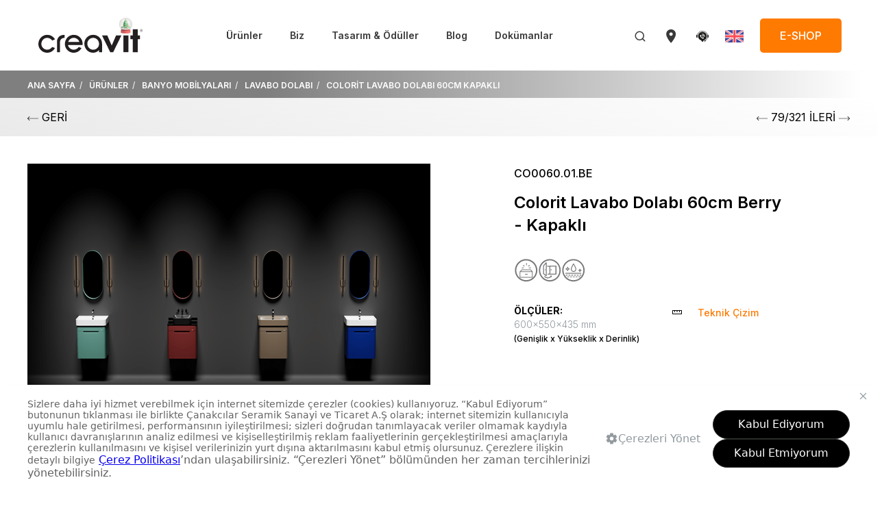

--- FILE ---
content_type: text/html; charset=utf-8
request_url: https://www.creavit.com.tr/urunler/banyo-mobilyalari/lavabo-dolabi/colorit-lavabo-dolabi-60cm-kapakli/
body_size: 15509
content:

<!DOCTYPE html>
<html lang="tr-TR">

<head>
    <meta charset="UTF-8">
    <meta http-equiv="X-UA-Compatible" content="IE=edge">
    <meta name="viewport" content="width=device-width, initial-scale=1.0">
    <link rel="preconnect" href="https://fonts.googleapis.com">
    <link rel="preconnect" crossorigin href="https://fonts.gstatic.com">
    <link rel="stylesheet" href="https://fonts.googleapis.com/css2?family=Inter:wght@300;400;500;600;700&amp;family=Saira&#x2B;Extra&#x2B;Condensed:wght@700&amp;display=swap">
    <link rel="stylesheet" href="https://fonts.googleapis.com/css2?family=Roboto:ital,wght@0,100..900;1,100..900&amp;display=swap">
    <link rel="stylesheet" href="https://fonts.googleapis.com/css2?family=Poppins:ital,wght@0,100;0,200;0,300;0,400;0,500;0,600;0,700;0,800;0,900;1,100;1,200;1,300;1,400;1,500;1,600;1,700;1,800;1,900&amp;display=swap">
    <link rel="stylesheet" href="/assets/uikit/dist/css/uikit.custom-theme.min.css">
    <link rel="stylesheet" href="https://cdn.jsdelivr.net/npm/swiper/swiper-bundle.min.css" />
    <link rel="apple-touch-icon" sizes="180x180" href="/favicon/apple-touch-icon.png">
    <link rel="icon" type="image/png" sizes="32x32" href="/favicon/favicon-32x32.png">
    <link rel="icon" type="image/png" sizes="16x16" href="/favicon/favicon-16x16.png">
    <link rel="mask-icon" color="#5bbad5" href="/favicon/safari-pinned-tab.svg">
    <link rel="alternate" hreflang="x-default" href="https://www.creavit.com.tr/urunler/banyo-mobilyalari/lavabo-dolabi/colorit-lavabo-dolabi-60cm-kapakli/" />

            <link rel="alternate" hreflang="en-us" href="https://www.creavit.com.tr/en/products/bathroom-furniture/sink-cabinet/colorit-washbasin-unit-60cm-with-door-berry/" />
            <link rel="alternate" hreflang="tr-tr" href="https://www.creavit.com.tr/urunler/banyo-mobilyalari/lavabo-dolabi/colorit-lavabo-dolabi-60cm-kapakli/" />
    <!-- Google Tag Manager -->

    <script>
        (function (w, d, s, l, i) {
            w[l] = w[l] || []; w[l].push({
                'gtm.start':

                    new Date().getTime(), event: 'gtm.js'
            }); var f = d.getElementsByTagName(s)[0],

                j = d.createElement(s), dl = l != 'dataLayer' ? '&l=' + l : ''; j.async = true; j.src =

                    'https://www.googletagmanager.com/gtm.js?id=' + i + dl; f.parentNode.insertBefore(j, f);

        })(window, document, 'script', 'dataLayer', 'GTM-3SFCPP4Z');</script>

    <!-- End Google Tag Manager -->
    


    <title>Düzenli ve şık banyolar için: Colorit Lavabo Dolabı 60cm Kapaklı</title>
    <meta name="description" content="Colorit Lavabo Dolabı 60cm Kapaklı, şıklığı ve pratik kullanımıyla banyonuza yeni bir soluk getiriyor. Hemen incele, satın al; son ürünler." />
    <meta name="keywords" content="">
    <meta name="robots" content="INDEX,FOLLOW" />
    <link rel="canonical" href="https://www.creavit.com.tr/urunler/banyo-mobilyalari/lavabo-dolabi/colorit-lavabo-dolabi-60cm-kapakli/" />
    <meta name="twitter:card" content="summary" />
    <meta name="twitter:title" content="Colorit Lavabo Dolabı 60cm Kapaklı" />
    <meta name="twitter:description" content="" />
    <meta name="twitter:image:src" content="" />
    <meta property="og:title" content="Colorit Lavabo Dolabı 60cm Kapaklı" />
    <meta property="og:url" content="https://www.creavit.com.tr/urunler/banyo-mobilyalari/lavabo-dolabi/colorit-lavabo-dolabi-60cm-kapakli/" />
    <meta property="og:image" content="" />
    <meta property="og:description" content="" />


</head>

<body>

    <style>
    .shop-button {
        font-family: Inter,sans-serif;
        font-size: 14px;
        font-weight: 500;
        line-height: 20px;
        letter-spacing: 0px;
        text-align: center;
        color: #fff !important;
        padding: 14px 28px 14px 28px
    }

    @media(min-width:960px) {
        .shop-button {
            font-size: 16px;
        }
    }
</style>
<header class="uk-background-default" uk-sticky="cls-active: uk-box-shadow-medium;" style="z-index:999;">
    <div class="uk-container">
        <nav class="uk-navbar uk-navbar-container uk-navbar-transparent uk-position-relative uk-position-z-index" uk-navbar>
            <div class="uk-navbar-left uk-margin-remove">
                <a class="uk-navbar-item uk-logo uk-padding-remove" href="/">
                    <img src="/media/0a1oodp3/creavit-logo.svg"loading="lazy" alt="Creavit Logo" width="184" height="42" >
                </a>
            </div>

            <div class="uk-flex-1 uk-visible@m">
                <ul class="uk-navbar-nav uk-flex-center">
                        <li>
                            <a href="/urunler/">&#xDC;r&#xFC;nler</a>
                            <div class="uk-navbar-dropdown navbar-dropdown" uk-drop="boundary: !header; boundary-align: true; pos: bottom-justify;">
                                <div class="uk-container uk-container-large">
                                    <div class="dropdown-product">
                                        <div class="uk-grid" uk-grid>
                                            <div class="uk-width-expand uk-light images">
                                                <div class="uk-grid" uk-grid>

                                                            <div class="uk-width-1-2">
                                                                <a href="/urunler/yeni-urunler/" class="uk-inline-clip uk-transition-toggle" tabindex="0">

                                                                    <picture>
                                                                        <source media="(min-width:959.98px)" srcset="/media/ggodiiox/rayas.jpg?format=webp&quality=100"loading="lazy" alt="" type="image/webp">
                                                                        <source media="(min-width:959.98px)" srcset="/media/ggodiiox/rayas.jpg"loading="lazy" alt="" type="image/png">
                                                                        <source media="(max-width:960px)" srcset="/media/ggodiiox/rayas.jpg?format=webp&quality=100"loading="lazy" alt="" type="image/webp">
                                                                        <source media="(max-width:960px)" srcset="/media/ggodiiox/rayas.jpg" loading="lazy" alt="" type="image/png">
                                                                        <img src="/media/ggodiiox/rayas.jpg"loading="lazy" alt="Rayas" type="image/png" class="uk-transition-scale-up uk-transition-opaque" >
                                                                    </picture>
                                                                    <h5>Yeni &#xDC;r&#xFC;nler </h5>
                                                                </a>
                                                            </div>
                                                            <div class="uk-width-1-4">
                                                                <a href="/kombinler/" class="uk-inline-clip uk-transition-toggle" tabindex="0">

                                                            <picture>
                                                                <source media="(min-width:959.98px)" srcset="/media/0ahoj3ll/kombinler.jpg?format=webp&quality=100"loading="lazy" alt="" type="image/webp">
                                                                <source media="(min-width:959.98px)" srcset="/media/0ahoj3ll/kombinler.jpg"loading="lazy" alt="" type="image/png">
                                                                <source media="(max-width:960px)" srcset="/media/0ahoj3ll/kombinler.jpg?format=webp&quality=100"loading="lazy" alt="" type="image/webp">
                                                                <source media="(max-width:960px)" srcset="/media/0ahoj3ll/kombinler.jpg" loading="lazy" alt="" type="image/png">
                                                                <img src="/media/0ahoj3ll/kombinler.jpg"loading="lazy" alt="Kombinler" type="image/png" class="uk-transition-scale-up uk-transition-opaque" >
                                                            </picture>
                                                                    <h5>Kombinler </h5>
                                                                </a>
                                                            </div>
                                                            <div class="uk-width-1-4">
                                                                <a href="/urunler/urun-grubu/ozellikli-urunler/" class="uk-inline-clip uk-transition-toggle" tabindex="0">

                                                            <picture>
                                                                <source media="(min-width:959.98px)" srcset="/media/nfhdxomn/cozum-oneri.jpg?format=webp&quality=100"loading="lazy" alt="" type="image/webp">
                                                                <source media="(min-width:959.98px)" srcset="/media/nfhdxomn/cozum-oneri.jpg"loading="lazy" alt="" type="image/png">
                                                                <source media="(max-width:960px)" srcset="/media/nfhdxomn/cozum-oneri.jpg?format=webp&quality=100"loading="lazy" alt="" type="image/webp">
                                                                <source media="(max-width:960px)" srcset="/media/nfhdxomn/cozum-oneri.jpg" loading="lazy" alt="" type="image/png">
                                                                <img src="/media/nfhdxomn/cozum-oneri.jpg"loading="lazy" alt="&#xC7;&#xF6;z&#xFC;m &#xD6;neri" type="image/png" class="uk-transition-scale-up uk-transition-opaque" >
                                                            </picture>
                                                                    <h5>&#xD6;zellikli &#xDC;r&#xFC;nler </h5>
                                                                </a>
                                                            </div>
                                                            <div class="uk-width-3-4">
                                                                <a href="/urunler/urun-grubu/odullu-tasarimlar/" class="uk-inline-clip uk-transition-toggle" tabindex="0">


                                                                    <picture>
    <source media="(min-width:959.98px)" srcset="/media/2olo41wl/odullu-tasarimlar.jpg?format=webp&quality=100"loading="lazy" alt="" type="image/webp">
    <source media="(min-width:959.98px)" srcset="/media/2olo41wl/odullu-tasarimlar.jpg"loading="lazy" alt="" type="image/png">
    <source media="(max-width:960px)" srcset="/media/2olo41wl/odullu-tasarimlar.jpg?format=webp&quality=100"loading="lazy" alt="" type="image/webp">
    <source media="(max-width:960px)" srcset="/media/2olo41wl/odullu-tasarimlar.jpg" loading="lazy" alt="" type="image/png">
    <img src="/media/2olo41wl/odullu-tasarimlar.jpg"loading="lazy" alt="&#xD6;d&#xFC;ll&#xFC; Tasarimlar" type="image/png" class="uk-transition-scale-up uk-transition-opaque" >
</picture>
                                                                    <h5>&#xD6;d&#xFC;ll&#xFC; Tasar&#x131;mlar </h5>
                                                                </a>
                                                            </div>
                                                            <div class="uk-width-1-4">
                                                                <a href="/urunler/banyo-aksesuarlari/" class="uk-inline-clip uk-transition-toggle" tabindex="0">
                                                                    <picture>
    <source media="(min-width:959.98px)" srcset="/media/er1pndbe/aksesuarlar.jpg?format=webp&quality=100"loading="lazy" alt="" type="image/webp">
    <source media="(min-width:959.98px)" srcset="/media/er1pndbe/aksesuarlar.jpg"loading="lazy" alt="" type="image/png">
    <source media="(max-width:960px)" srcset="/media/er1pndbe/aksesuarlar.jpg?format=webp&quality=100"loading="lazy" alt="" type="image/webp">
    <source media="(max-width:960px)" srcset="/media/er1pndbe/aksesuarlar.jpg" loading="lazy" alt="" type="image/png">
    <img src="/media/er1pndbe/aksesuarlar.jpg"loading="lazy" alt="Aksesuarlar" type="image/png" class="uk-transition-scale-up uk-transition-opaque" >
</picture>
                                                                    <h5>Aksesuarlar </h5>
                                                                </a>
                                                            </div>

                                                </div>
                                            </div>

                                            <div class="uk-width-auto">
                                                <div class="nav-container">
                                                    <ul class="uk-nav uk-nav-default">
                                                        <li class="uk-nav-header">&#xDC;R&#xDC;N&#xDC; BUL</li>
                                                            <li><a href="/urunler/lavabolar/">LAVABOLAR </a></li>
                                                            <li><a href="/urunler/klozetler/">KLOZETLER </a></li>
                                                            <li><a href="/urunler/banyo-mobilyalari/">BANYO MOB&#x130;LYALARI </a></li>
                                                            <li><a href="/urunler/banyo-aksesuarlari/">BANYO AKSESUARLARI </a></li>
                                                            <li><a href="/urunler/gomme-rezervuarlar-ve-kumanda-panelleri/">G&#xD6;MME REZERVUARLAR VE KUMANDA PANELLER&#x130; </a></li>
                                                            <li><a href="/urunler/klozet-kapaklari/">KLOZET KAPAKLARI </a></li>
                                                            <li><a href="/urunler/armaturler/">ARMAT&#xDC;RLER </a></li>
                                                            <li><a href="/urunler/dus-sistemleri/">DU&#x15E; S&#x130;STEMLER&#x130; </a></li>
                                                            <li><a href="/urunler/bideler/">B&#x130;DELER </a></li>
                                                            <li><a href="/urunler/pisuvarlar-ve-ara-bolmeler/">P&#x130;SUVARLAR VE ARA B&#xD6;LMELER </a></li>
                                                            <li><a href="/urunler/diger-urunler/">D&#x130;&#x11E;ER &#xDC;R&#xDC;NLER </a></li>
                                                            <li><a href="/urunler/cozum-urunleri/">&#xC7;&#xD6;Z&#xDC;M &#xDC;R&#xDC;NLER&#x130; </a></li>
                                                    </ul>

                                                    <div class="bottom">
                                                            <a href="/dokumanlar/kataloglar/"><span uk-icon="icon: icn-book"></span>KATALOGLAR </a>
                                                            <a href="/dijital-deneyim/" _blank><span uk-icon="icon: icn-monitor"></span>D&#x130;J&#x130;TAL DENEY&#x130;M </a>
                                                    </div>
                                                </div>
                                            </div>
                                        </div>
                                    </div>
                                </div>
                            </div>
                        </li>
                        <li>
                            <a href="/biz/hakkimizda/">Biz</a>
                            <div class="uk-navbar-dropdown navbar-dropdown dropdown-corporate" uk-drop="boundary: !header; boundary-align: true; pos: bottom-justify;">
                                <div class="uk-container uk-container-large">
                                    <ul class="uk-subnav uk-margin-remove-bottom uk-flex-between">
                                            <li><a href="/biz/hakkimizda/">HAKKIMIZDA </a></li>
                                            <li><a href="/biz/kurucularimiz/">KURUCULARIMIZ </a></li>
                                            <li><a href="/biz/tesislerimiz/">TES&#x130;SLER&#x130;M&#x130;Z </a></li>
                                            <li><a href="/biz/sertifikalarimiz/">SERT&#x130;F&#x130;KALARIMIZ </a></li>
                                            <li><a href="/biz/ar-ge/">AR-GE </a></li>
                                            <li><a href="/biz/ilklerimiz/">&#x130;LKLER&#x130;M&#x130;Z </a></li>
                                            <li><a href="/biz/tarihce/">TAR&#x130;H&#xC7;E </a></li>
                                            <li><a href="/biz/kariyer/">KAR&#x130;YER </a></li>
                                            <li><a href="/biz/referanslarimiz/">REFERANSLARIMIZ </a></li>
                                    </ul>
                                </div>
                            </div>
                        </li>

                            <li><a href="/tasarim-oduller/">Tasar&#x131;m &amp; &#xD6;d&#xFC;ller </a></li>
                            <li><a href="/blog/">Blog </a></li>
                            <li><a href="/dokumanlar/" target="">Dok&#xFC;manlar </a></li>
                </ul>
            </div>

            <div class="uk-navbar-right">
                <div class="uk-navbar-item">
                    <div><a href="/search/" uk-icon="icon: icn-search;"></a></div>
                </div>

                <div class="uk-navbar-item uk-visible@m">
                    <div><a href="/satis-noktalari/" uk-icon="icon: icn-location-pin;"></a></div>
                </div>

                    <div class="uk-navbar-item uk-visible@m">
                        <style>
                            .w-25 svg {
                                width: 25px;
                                height: 25px;
                            }</style>
                        <div><a href="/iletisim/" class="uk-preserve" uk-icon="icon: icn-customer-service;"></a></div>
                    </div>

                <div class="uk-navbar-item uk-padding-remove-right uk-visible@m">
                    <div>
                        <a href="/en/products/bathroom-furniture/sink-cabinet/colorit-washbasin-unit-60cm-with-door-berry/">
                            <img src="/assets/images/icons/icn-flag-en.svg" alt="en" width="27" height="18" />
                        </a>
                    </div>
                </div>

                    <div class="uk-navbar-item uk-visible@m" style="padding-left:24px;">
                        <a href="https://shop.creavit.com.tr?utm_source=creavitcomtr&amp;utm_medium=eshopbutton&amp;utm_campaign=onlinesales" target="_blank" class="uk-button uk-button-primary uk-border-rounded shop-button">E-SHOP</a>
                    </div>

                <div class="uk-navbar-item uk-padding-remove-right uk-hidden@m">
                    <div><a href="#modal-mobile-menu" uk-icon="icon: icn-menu;" uk-toggle="target: #modal-mobile-menu"></a></div>
                </div>
            </div>
        </nav>
    </div>
</header>

<div id="modal-mobile-menu" class="uk-modal uk-modal-full" uk-modal>
    <div class="uk-modal-dialog" uk-height-viewport>
        <div class="uk-modal-header">
            <div class="uk-container">
                <nav class="uk-navbar uk-navbar-container uk-navbar-transparent uk-position-relative uk-position-z-index" uk-navbar>
                    <div class="uk-navbar-left uk-margin-remove">
                        <a class="uk-navbar-item uk-logo uk-padding-remove" href="/">
                            <img src="/media/0a1oodp3/creavit-logo.svg"loading="lazy" alt="Creavit Logo" type="image/png" width="184" >
                        </a>
                    </div>

                    <div class="uk-navbar-right">
                        <div class="uk-navbar-item uk-padding-remove-right">
                            <div><a href="#" class="uk-modal-close" uk-icon="icon: icn-close;"></a></div>
                        </div>
                    </div>
                </nav>
            </div>
        </div>

        <div class="uk-modal-body">

                <div class="uk-margin-bottom uk-hidden@m" style="padding: 12px 10px;">
                    <a href="https://shop.creavit.com.tr?utm_source=creavitcomtr&amp;utm_medium=eshopbutton&amp;utm_campaign=onlinesales" target="_blank" class="uk-button uk-button-primary uk-border-rounded shop-button uk-width-1-1">E-SHOP</a>
                </div>

            <ul class="uk-nav-default" uk-nav>
                    <li class="uk-parent">
                        <a href="#">&#xDC;r&#xFC;nler <span class="uk-nav-parent-icon"></span></a>
                        <ul class="uk-nav-sub">
                                    <li><a href="/urunler/yeni-urunler/">Yeni &#xDC;r&#xFC;nler </a></li>
                                    <li><a href="/kombinler/">Kombinler </a></li>
                                    <li><a href="/urunler/urun-grubu/ozellikli-urunler/">&#xD6;zellikli &#xDC;r&#xFC;nler </a></li>
                                    <li><a href="/urunler/urun-grubu/odullu-tasarimlar/">&#xD6;d&#xFC;ll&#xFC; Tasar&#x131;mlar </a></li>
                                    <li><a href="/urunler/banyo-aksesuarlari/">Aksesuarlar </a></li>
                                    <li><a href="/urunler/lavabolar/">LAVABOLAR </a></li>
                                    <li><a href="/urunler/klozetler/">KLOZETLER </a></li>
                                    <li><a href="/urunler/banyo-mobilyalari/">BANYO MOB&#x130;LYALARI </a></li>
                                    <li><a href="/urunler/banyo-aksesuarlari/">BANYO AKSESUARLARI </a></li>
                                    <li><a href="/urunler/gomme-rezervuarlar-ve-kumanda-panelleri/">G&#xD6;MME REZERVUARLAR VE KUMANDA PANELLER&#x130; </a></li>
                                    <li><a href="/urunler/klozet-kapaklari/">KLOZET KAPAKLARI </a></li>
                                    <li><a href="/urunler/armaturler/">ARMAT&#xDC;RLER </a></li>
                                    <li><a href="/urunler/dus-sistemleri/">DU&#x15E; S&#x130;STEMLER&#x130; </a></li>
                                    <li><a href="/urunler/bideler/">B&#x130;DELER </a></li>
                                    <li><a href="/urunler/pisuvarlar-ve-ara-bolmeler/">P&#x130;SUVARLAR VE ARA B&#xD6;LMELER </a></li>
                                    <li><a href="/urunler/diger-urunler/">D&#x130;&#x11E;ER &#xDC;R&#xDC;NLER </a></li>
                                    <li><a href="/urunler/cozum-urunleri/">&#xC7;&#xD6;Z&#xDC;M &#xDC;R&#xDC;NLER&#x130; </a></li>

                                <li><a href="/dokumanlar/kataloglar/"><span uk-icon="icon: icn-book"></span>KATALOGLAR </a></li>
                                <li><a href="/dijital-deneyim/" _blank><span uk-icon="icon: icn-monitor"></span>D&#x130;J&#x130;TAL DENEY&#x130;M </a></li>
                        </ul>
                    </li>
                    <li class="uk-parent">
                        <a href="/biz/hakkimizda/">Biz <span class="uk-nav-parent-icon"></span></a>
                        <ul class="uk-nav-sub">
                                <li><a href="/biz/hakkimizda/">HAKKIMIZDA </a></li>
                                <li><a href="/biz/kurucularimiz/">KURUCULARIMIZ </a></li>
                                <li><a href="/biz/tesislerimiz/">TES&#x130;SLER&#x130;M&#x130;Z </a></li>
                                <li><a href="/biz/sertifikalarimiz/">SERT&#x130;F&#x130;KALARIMIZ </a></li>
                                <li><a href="/biz/ar-ge/">AR-GE </a></li>
                                <li><a href="/biz/ilklerimiz/">&#x130;LKLER&#x130;M&#x130;Z </a></li>
                                <li><a href="/biz/tarihce/">TAR&#x130;H&#xC7;E </a></li>
                                <li><a href="/biz/kariyer/">KAR&#x130;YER </a></li>
                                <li><a href="/biz/referanslarimiz/">REFERANSLARIMIZ </a></li>
                        </ul>
                    </li>
                    <li><a href="/tasarim-oduller/">Tasar&#x131;m &amp; &#xD6;d&#xFC;ller </a></li>
                    <li><a href="/blog/">Blog </a></li>
                    <li><a href="/dokumanlar/">Dok&#xFC;manlar </a></li>
            </ul>
        </div>

        <div class="uk-modal-footer">
            <a href="/satis-noktalari/" uk-icon="icon: icn-map;"></a>

                <a href="/iletisim/" class="uk-preserve" uk-icon="icon: icn-customer-service;"></a>


            <a href="/en/products/bathroom-furniture/sink-cabinet/colorit-washbasin-unit-60cm-with-door-berry/">
                <img src="/assets/images/icons/icn-flag-en.svg" alt="en" />
            </a>
        </div>
    </div>
</div>

    <main>
        
<div class="breadcrumb-container uk-light">
    <div class="uk-container">
        <ol class="uk-breadcrumb" itemscope itemtype="https://schema.org/BreadcrumbList ">
                        <li itemprop="itemListElement" itemscope itemtype="https://schema.org/ListItem ">
                            <a itemprop="item" href="/">
                                <span itemprop="name">ANA SAYFA</span>
                            </a>
                            <meta itemprop="position" content="1" />
                        </li>
                        <li itemprop="itemListElement" itemscope itemtype="https://schema.org/ListItem ">
                            <a itemprop="item" href="/urunler/">
                                <span itemprop="name">&#xDC;R&#xDC;NLER</span>
                            </a>
                            <meta itemprop="position" content="2" />
                        </li>
                        <li itemprop="itemListElement" itemscope itemtype="https://schema.org/ListItem ">
                            <a itemprop="item" href="/urunler/banyo-mobilyalari/">
                                <span itemprop="name">BANYO MOB&#x130;LYALARI</span>
                            </a>
                            <meta itemprop="position" content="3" />
                        </li>
                        <li itemprop="itemListElement" itemscope itemtype="https://schema.org/ListItem ">
                            <a itemprop="item" href="/urunler/banyo-mobilyalari/lavabo-dolabi/">
                                <span itemprop="name">LAVABO DOLABI</span>
                            </a>
                            <meta itemprop="position" content="4" />
                        </li>
            <li itemprop="itemListElement" itemscope itemtype="https://schema.org/ListItem ">
                <a itemprop="item" href="/urunler/banyo-mobilyalari/lavabo-dolabi/colorit-lavabo-dolabi-60cm-kapakli/">
                    <span itemprop="name">COLOR&#x130;T LAVABO DOLABI 60CM KAPAKLI</span>
                </a>
                <meta itemprop="position" content="5" />
            </li>
        </ol>
    </div>
</div>

<div class="back-nav-component">
    <div class="uk-container">
        <a href="/urunler/banyo-mobilyalari/lavabo-dolabi">
            <span href="#" uk-icon="icn-leftArrow"></span>
            GER&#x130;
        </a>
        <div class="innerNav">
                <a href="/urunler/banyo-mobilyalari/lavabo-dolabi/saily-lavabo-dolabi-100cm-dafne/">
                    <span href="#" uk-icon="icn-leftArrow"></span>
                </a>
            <span>79/321 &#x130;LER&#x130;</span>
                <a href="/urunler/banyo-mobilyalari/lavabo-dolabi/colorit-lavabo-dolabi-60cm-kapakli---tablali/">
                    <span href="#" uk-icon="icn-rightArrow"></span>
                </a>
        </div>

    </div>
</div>

<section class="uk-section uk-section-small uk-padding-remove-bottom section-product">
    <div class="uk-container">
        <div class="uk-grid uk-grid-medium uk-child-width-1-2@m" uk-grid>
            <style>
    #modelViewer {
        height: 50vh !important;
    }

    .videomask {
        position: absolute;
        top: 0;
        left: 0;
        width: 100%;
        height: 100%;
        background: rgba(0,0,0,0.3);
        display: flex;
        align-items: center;
        justify-content: center;
    }

        .videomask img {
            width: 28px !important;
            height: 28px !important;
        }
</style>
<div>
    <div class="swiper swiper-product">
        <div class="swiper-wrapper">
            <div class="swiper-slide image-360-selector uk-hidden">
                <sugar-model-viewer ar class="modelViewer sugar-width-height" id="modelViewer"
                                    shadow-intensity="1" qr show-model-group
                                    showDimension="true"
                                    product_id="CO0060.01.BE" company_id="38"
                                    feature-on="hidden" ar-scale="fixed"
                                    show-option camera-controls
                                    quick-look-browsers="safari chrome" popup>
                    <div slot="ar-button">
                        <img class="view-in-space" src="/media/symczpbr/banyonda-dene.gif" alt="view-in-space">
                    </div>
                </sugar-model-viewer>
            </div>

                <div class="swiper-slide">

                    <picture>
                        <source media="(min-width:959.98px)" srcset="/media/ogpnx03h/tuemue.png?format=webp&quality=100" loading="lazy" alt="" type="image/webp">
                        <source media="(min-width:959.98px)" srcset="/media/ogpnx03h/tuemue.png" loading="lazy" alt="" type="image/png">
                        <source media="(max-width:960px)" srcset="/media/ogpnx03h/tuemue.png?format=webp&quality=100" loading="lazy" alt="" type="image/webp">
                        <source media="(max-width:960px)" srcset="/media/ogpnx03h/tuemue.png" loading="lazy" alt="" type="image/png">
                        <img src="/media/ogpnx03h/tuemue.png" loading="lazy" alt="T&#xFC;m&#xFC;.png (1)" type="image/png">
                    </picture>
                </div>
        </div>
    </div>
    <span id="compareImageUrl" class="">
    </span>

    <input type="hidden" id="HimageUrl" value="/media/ckmhitgs/group-14.png">
    <input type="hidden" id="HimageName" value="360">
    <input type="hidden" id="HmediaUrl" value="/media/ogpnx03h/tuemue.png">

    <div thumbsSlider="" class="swiper swiper-product-thumbs">
        <div class="swiper-wrapper">
                <div class="swiper-slide pausevideo">
                    <div class="item pausevideo">
                        <img src="/media/ogpnx03h/tuemue.png" alt="T&#xFC;m&#xFC;.png (1)" />
                    </div>
                </div>
        </div>
    </div>
</div>
<script>
    var viewer = document.getElementById("modelViewer");
    viewer.addEventListener("dataload", (e) => {
        if (e.detail.usdz != null) {
            var textSpace = `<div class="swiper-slide thumb360"> <div class="item"><img id="image-360" src="` + document.getElementById('HimageUrl').value + `" alt="` + document.getElementById('HimageName').value + `" /><img src="` + document.getElementById('HmediaUrl').value + `" /></div></div>`;
            document.querySelectorAll(".image-360-selector").forEach((e) => {
                e.classList.remove("uk-hidden")
            })

            var newContent = `
                                        <div class="swiper-slide pausevideo">
                                        <div class="item">
                                                    <img class="pic-360" src="/media/ckmhitgs/group-14.png" alt="360"/>
                                                    <picture>
                                                    <source media="(min-width:959.98px)" srcset="/media/ogpnx03h/tuemue.png?format=webp&quality=100"loading="lazy" alt="" type="image/webp">
                                                    <source media="(min-width:959.98px)" srcset="/media/ogpnx03h/tuemue.png"loading="lazy" alt="" type="image/png">
                                                    <source media="(max-width:960px)" srcset="/media/ogpnx03h/tuemue.png?format=webp&quality=100"loading="lazy" alt="" type="image/webp">
                                                    <source media="(max-width:960px)" srcset="/media/ogpnx03h/tuemue.png" loading="lazy" alt="" type="image/png">
                                                        <img src="/media/ogpnx03h/tuemue.png"loading="lazy" alt="T&#xFC;m&#xFC;.png (1)" type="image/png">
                                                    </picture>
                                        </div>
                                    </div>

                                                        `;
            swiper.prependSlide(newContent);
            swiper.update();
            swiper.slideTo(0);
        }
    });
</script>
<script src="https://www.youtube.com/iframe_api"></script>
<script>
    document.addEventListener('click', function (event) {
        var clickedElement = event.target;

        while (clickedElement) {
            if (clickedElement.classList.contains('pausevideo')) {
                pauseAllYouTubeVideos();
                return;
            }
            clickedElement = clickedElement.parentElement;
        }
    });

    function pauseAllYouTubeVideos() {
        var iframes = document.querySelectorAll('iframe');

        iframes.forEach(function (iframe) {
            var src = iframe.src
            if (src && src.match(/^(https?:)?\/\/(www\.)?youtube\.com/)) {
                iframe.contentWindow.postMessage('{"event":"command","func":"pauseVideo","args":""}', '*');
            }
        });
    }
</script>

            <style>
    .buy-button {
        font-family: Inter,sans-serif;
        font-size: 16px;
        font-weight: 600;
        line-height: 19px;
        letter-spacing: 0px;
        text-align: center;
        color: #fff;
        padding: 12px 24px 12px 24px;
    }
</style>
<div>
    <div class="uk-width-2-3@m uk-margin-auto product-detail">
        <span class="uk-text-500 product-code">CO0060.01.BE</span>
        <h1 class="uk-h3 uk-margin-small-top">Colorit Lavabo Dolab&#x131; 60cm Berry - Kapakl&#x131;</h1>

        <div class="icons">
                        <a uk-tooltip="title: Kapak &#x130;&#xE7;i Led; pos: bottom-left">

                            <img src="/media/y5lbsxbx/cekmeceici_ledaydinlatma.svg" loading="lazy" alt="Cekmeceici Ledayd&#x131;nlatma">
                        </a>
                        <a uk-tooltip="title: Yava&#x15F; Kapanan Kapak; pos: bottom-left">

                            <img src="/media/4mfpjj1x/yavaskapanan_kapak.svg" loading="lazy" alt="Yavaskapanan Kapak">
                        </a>
                        <a uk-tooltip="title: &#x15E;&#x131;k ve Dayan&#x131;kl&#x131; Lake; pos: bottom-left">

                            <img src="/media/cvtjze3k/sikvedayanikli_lakekaplama.svg" loading="lazy" alt="S&#x131;kvedayan&#x131;kl&#x131; Lakekaplama">
                        </a>
        </div>

        <div class="features">
            <div class="uk-grid uk-grid-medium uk-child-width-1-2@s" uk-grid>
                <div>
                        <h6 class="uk-text-bold uk-margin-remove uk-text-dark">&#xD6;L&#xC7;&#xDC;LER:</h6>
                        <span class="uk-text-light uk-text-small uk-display-block after-before-remove">600x550x435 mm</span>
                        <span class="uk-text-500 uk-text-xsmall uk-text-dark uk-display-block after-before-remove">
                            (Geni&#x15F;lik x Y&#xFC;kseklik x Derinlik)
                        </span>

                </div>

                <div>

                        <a href="/media/yb2funfh/co0060-01.jpg" target="CO0060 01">
                            <span uk-icon="icon: icn-carbon;"></span>
                            Teknik &#xC7;izim
                        </a>

                </div>
            </div>
        </div>

        <div class="colors">
                    <a href="/urunler/banyo-mobilyalari/lavabo-dolabi/colorit-lavabo-dolabi-60cm-kapakli/berry/" class="uk-active">

                        <img src="/media/blhfnnpn/mat-berry-thumb.png" loading="lazy" alt="Mat Berry-thumb.png">
                        <p class="uk-position-block uk-text-small uk-margin-small-left">
                            BERRY 
                        </p>
                    </a>
                    <a href="/urunler/banyo-mobilyalari/lavabo-dolabi/colorit-lavabo-dolabi-60cm-kapakli/cappuccino/" class="">

                        <img src="/media/m14h2xe0/mat-cappuccino-thumb.png" loading="lazy" alt="Mat Cappuccino-thumb.png">
                        <p class="">
                            CAPPUCC&#x130;NO
                        </p>
                    </a>
                    <a href="/urunler/banyo-mobilyalari/lavabo-dolabi/colorit-lavabo-dolabi-60cm-kapakli/nil-yesili/" class="">

                        <img src="/media/lbofqcdt/mat-nil-ye&#x15F;ili-thumb.png" loading="lazy" alt="Mat Nil ye&#x15F;ili-thumb.png">
                        <p class="">
                            N&#x130;L YE&#x15E;&#x130;L&#x130;
                        </p>
                    </a>
                    <a href="/urunler/banyo-mobilyalari/lavabo-dolabi/colorit-lavabo-dolabi-60cm-kapakli/ocean/" class="">

                        <img src="/media/a4pdmyb0/mat-ocean-thumb.png" loading="lazy" alt="Mat Ocean-thumb.png">
                        <p class="">
                            OCEAN
                        </p>
                    </a>
                    <a href="/urunler/banyo-mobilyalari/lavabo-dolabi/colorit-lavabo-dolabi-60cm-kapakli/seftali-tuyu/" class="">

                        <img src="/media/qwipyhbt/seftali-tuyu.jpg" loading="lazy" alt="Seftali Tuyu">
                        <p class="">
                            &#x15E;EFTAL&#x130; T&#xDC;Y&#xDC;
                        </p>
                    </a>
        </div>
        <div class="uk-child-width-1-2@m uk-grid-small" uk-grid>
            <div>
                <a href="/satis-noktalari/" class="uk-button uk-button-comparison wbBtn uk-width-1-1 uk-padding-remove">
                    NEREDEN ALAB&#x130;L&#x130;R&#x130;M
                </a>
            </div>
            <div class="uk-text-center">
                <button onclick="this.disabled=true; this.innerHTML='KARŞILAŞTIRMADA'; this.style.background = '#ff7a00'; this.style.color = '#fff'; lsadd('compare_items','84942','/media/ogpnx03h/tuemue.png','Colorit Lavabo Dolab&#x131; 60cm Berry - Kapakl&#x131;','CO0060.01.BE','8');" type="button"
                        class="uk-button uk-button-small uk-button-comparison uk-margin cmpBtn uk-width-1-1 uk-height-1-1">
                    KAR&#x15E;ILA&#x15E;TIR
                </button>
            </div>


        </div>
    </div>
</div>

<section class="uk-section uk-section-large uk-padding-remove-top">
    <div class="uk-container">
        <div class="uk-text-emphasis uk-text-center" uk-grid uk-height-match="target: .room-container">
            <div class="room-container uk-flex uk-flex-column uk-flex-between">
                <div class="uk-flex uk-flex-center uk-margin-top">
                    <div class="uk-flex uk-flex-column uk-flex-between">
                        <div class="uk-child-width-auto uk-grid-small uk-flex-center uk-flex-column" uk-grid>
                            <div class="uk-margin-auto">
                                <div class="uk-flex uk-flex-middle">
                                    <span class="uk-margin-small-right" uk-icon="icon: bed"></span>
                                    <div class="uk-text-14 fw-500"></div>
                                </div>
                            </div>
                            <div class="uk-margin-auto">
                                <div class="uk-flex uk-flex-middle">
                                    <span class="uk-margin-small-right" uk-icon="icon: arrow-expand-all"></span>
                                    <div class="uk-text-14 fw-500"></div>
                                </div>
                            </div>
                        </div>

                    </div>
                </div>
            </div>
        </div>
    </div>
</section>

        </div>
    </div>
</section>

<style>
    .last-desc {
        font-family: Inter;
        font-size: 16px;
        font-weight: 500;
        line-height: 26px;
        letter-spacing: 0em;
        text-align: left;
        color: #686868;
    }
</style>




    <section class="uk-section other-products-in-the-series-section">
        <div class="uk-container">
                <p class="uk-margin-medium uk-text-uppercase" style="font-size: 1.5rem;line-height: 1.4;color:#000;font-weight:700;">SER&#x130;N&#x130;N D&#x130;&#x11E;ER &#xDC;R&#xDC;NLER&#x130;</p>
                <div uk-slider>
                    <div class="uk-position-relative" tabindex="-1">
                        <div class="uk-slider-container">
                            <ul class="uk-slider-items uk-grid-column-medium uk-child-width-1-2@s uk-child-width-1-3@m uk-child-width-1-4@l uk-grid-match" uk-grid>

                                    <li>
                                        <a href="/urunler/banyo-mobilyalari/lavabo-dolabi/colorit-lavabo-dolabi-60cm-kapakli---tablali/" class="uk-link-reset card-product">

                                            <div class="image">

                                                <picture>
                                                    <source media="(min-width:959.98px)" srcset="/media/xomb4qvz/berry_030624.jpg?format=webp&quality=100" loading="lazy" alt="" type="image/webp">
                                                    <source media="(min-width:959.98px)" srcset="/media/xomb4qvz/berry_030624.jpg" loading="lazy" alt="" type="image/png">
                                                    <source media="(max-width:960px)" srcset="/media/xomb4qvz/berry_030624.jpg?format=webp&quality=100" loading="lazy" alt="" type="image/webp">
                                                    <source media="(max-width:960px)" srcset="/media/xomb4qvz/berry_030624.jpg" loading="lazy" alt="" type="image/png">
                                                    <img src="/media/xomb4qvz/berry_030624.jpg" loading="lazy" alt="BERRY 030624" type="image/png" style="width:100%;height:100%;object-fit:contain;">
                                                </picture>

                                            </div>

                                            <div class="title">
                                                <span class="uk-text-600 uk-text-center uk-text-muted uk-margin-remove" style="display:flex; justify-content:center; align-items:center;">
                                                    COLOR&#x130;T
                                                </span>
                                            </div>

                                            <div class="uk-text-emphasis uk-text-center uk-flex uk-flex-center uk-flex-wrap fs-13 features">
                                                    <span class="uk-flex uk-flex-middle uk-position-relative">CO0060.02.BE</span>
                                                <span class="uk-flex uk-flex-middle uk-position-relative">LAVABO DOLABI</span>
                                                    <span class="uk-flex uk-flex-middle uk-position-relative">600x550x445</span>
                                            </div>
                                        </a>
                                    </li>
                                    <li>
                                        <a href="/urunler/banyo-mobilyalari/lavabo-dolabi/colorit-lavabo-dolabi-60cm-cekmeceli/" class="uk-link-reset card-product">

                                            <div class="image">

                                                <picture>
                                                    <source media="(min-width:959.98px)" srcset="/media/yypooosh/tuemue.png?format=webp&quality=100" loading="lazy" alt="" type="image/webp">
                                                    <source media="(min-width:959.98px)" srcset="/media/yypooosh/tuemue.png" loading="lazy" alt="" type="image/png">
                                                    <source media="(max-width:960px)" srcset="/media/yypooosh/tuemue.png?format=webp&quality=100" loading="lazy" alt="" type="image/webp">
                                                    <source media="(max-width:960px)" srcset="/media/yypooosh/tuemue.png" loading="lazy" alt="" type="image/png">
                                                    <img src="/media/yypooosh/tuemue.png" loading="lazy" alt="T&#xFC;m&#xFC;.png" type="image/png" style="width:100%;height:100%;object-fit:contain;">
                                                </picture>

                                            </div>

                                            <div class="title">
                                                <span class="uk-text-600 uk-text-center uk-text-muted uk-margin-remove" style="display:flex; justify-content:center; align-items:center;">
                                                    COLOR&#x130;T
                                                </span>
                                            </div>

                                            <div class="uk-text-emphasis uk-text-center uk-flex uk-flex-center uk-flex-wrap fs-13 features">
                                                    <span class="uk-flex uk-flex-middle uk-position-relative">CO0060.41.BE</span>
                                                <span class="uk-flex uk-flex-middle uk-position-relative">LAVABO DOLABI</span>
                                                    <span class="uk-flex uk-flex-middle uk-position-relative">600x550x435</span>
                                            </div>
                                        </a>
                                    </li>
                                    <li>
                                        <a href="/urunler/banyo-mobilyalari/lavabo-dolabi/colorit-lavabo-dolabi-60cm-cekmeceli---tablali/" class="uk-link-reset card-product">

                                            <div class="image">

                                                <picture>
                                                    <source media="(min-width:959.98px)" srcset="/media/yypooosh/tuemue.png?format=webp&quality=100" loading="lazy" alt="" type="image/webp">
                                                    <source media="(min-width:959.98px)" srcset="/media/yypooosh/tuemue.png" loading="lazy" alt="" type="image/png">
                                                    <source media="(max-width:960px)" srcset="/media/yypooosh/tuemue.png?format=webp&quality=100" loading="lazy" alt="" type="image/webp">
                                                    <source media="(max-width:960px)" srcset="/media/yypooosh/tuemue.png" loading="lazy" alt="" type="image/png">
                                                    <img src="/media/yypooosh/tuemue.png" loading="lazy" alt="T&#xFC;m&#xFC;.png" type="image/png" style="width:100%;height:100%;object-fit:contain;">
                                                </picture>

                                            </div>

                                            <div class="title">
                                                <span class="uk-text-600 uk-text-center uk-text-muted uk-margin-remove" style="display:flex; justify-content:center; align-items:center;">
                                                    COLOR&#x130;T
                                                </span>
                                            </div>

                                            <div class="uk-text-emphasis uk-text-center uk-flex uk-flex-center uk-flex-wrap fs-13 features">
                                                    <span class="uk-flex uk-flex-middle uk-position-relative">CO0060.42.BE</span>
                                                <span class="uk-flex uk-flex-middle uk-position-relative">LAVABO DOLABI</span>
                                                    <span class="uk-flex uk-flex-middle uk-position-relative">600x550x445</span>
                                            </div>
                                        </a>
                                    </li>
                                    <li>
                                        <a href="/urunler/banyo-mobilyalari/boy-dolabi/colorit-camsepboy-dolabi-4075-berry/" class="uk-link-reset card-product">

                                            <div class="image">

                                                <picture>
                                                    <source media="(min-width:959.98px)" srcset="/media/hfwbfn4d/co207500be-oen.jpg?format=webp&quality=100" loading="lazy" alt="" type="image/webp">
                                                    <source media="(min-width:959.98px)" srcset="/media/hfwbfn4d/co207500be-oen.jpg" loading="lazy" alt="" type="image/png">
                                                    <source media="(max-width:960px)" srcset="/media/hfwbfn4d/co207500be-oen.jpg?format=webp&quality=100" loading="lazy" alt="" type="image/webp">
                                                    <source media="(max-width:960px)" srcset="/media/hfwbfn4d/co207500be-oen.jpg" loading="lazy" alt="" type="image/png">
                                                    <img src="/media/hfwbfn4d/co207500be-oen.jpg" loading="lazy" alt="CO2075.00.BE(&#xD6;n)" type="image/png" style="width:100%;height:100%;object-fit:contain;">
                                                </picture>

                                            </div>

                                            <div class="title">
                                                <span class="uk-text-600 uk-text-center uk-text-muted uk-margin-remove" style="display:flex; justify-content:center; align-items:center;">
                                                    COLOR&#x130;T
                                                </span>
                                            </div>

                                            <div class="uk-text-emphasis uk-text-center uk-flex uk-flex-center uk-flex-wrap fs-13 features">
                                                    <span class="uk-flex uk-flex-middle uk-position-relative">CO2075.00.BE</span>
                                                <span class="uk-flex uk-flex-middle uk-position-relative">BOY DOLABI</span>
                                                    <span class="uk-flex uk-flex-middle uk-position-relative">400x750x400</span>
                                            </div>
                                        </a>
                                    </li>
                                    <li>
                                        <a href="/urunler/banyo-mobilyalari/ust-modul/colorit-oval-ayna-4080h-berry/" class="uk-link-reset card-product">

                                            <div class="image">

                                                <picture>
                                                    <source media="(min-width:959.98px)" srcset="/media/z2ghb3dq/co104000be-uest.jpg?format=webp&quality=100" loading="lazy" alt="" type="image/webp">
                                                    <source media="(min-width:959.98px)" srcset="/media/z2ghb3dq/co104000be-uest.jpg" loading="lazy" alt="" type="image/png">
                                                    <source media="(max-width:960px)" srcset="/media/z2ghb3dq/co104000be-uest.jpg?format=webp&quality=100" loading="lazy" alt="" type="image/webp">
                                                    <source media="(max-width:960px)" srcset="/media/z2ghb3dq/co104000be-uest.jpg" loading="lazy" alt="" type="image/png">
                                                    <img src="/media/z2ghb3dq/co104000be-uest.jpg" loading="lazy" alt="CO1040.00.BE(&#xDC;st)" type="image/png" style="width:100%;height:100%;object-fit:contain;">
                                                </picture>

                                            </div>

                                            <div class="title">
                                                <span class="uk-text-600 uk-text-center uk-text-muted uk-margin-remove" style="display:flex; justify-content:center; align-items:center;">
                                                    COLOR&#x130;T
                                                </span>
                                            </div>

                                            <div class="uk-text-emphasis uk-text-center uk-flex uk-flex-center uk-flex-wrap fs-13 features">
                                                    <span class="uk-flex uk-flex-middle uk-position-relative">CO1040.00.BE</span>
                                                <span class="uk-flex uk-flex-middle uk-position-relative">&#xDC;ST MOD&#xDC;L</span>
                                                    <span class="uk-flex uk-flex-middle uk-position-relative">400x800</span>
                                            </div>
                                        </a>
                                    </li>
                                    <li>
                                        <a href="/urunler/banyo-mobilyalari/lavabo-dolabi/colorit-lavabo-dolabi-60cm-kapakli/berry/" class="uk-link-reset card-product">

                                            <div class="image">

                                                <picture>
                                                    <source media="(min-width:959.98px)" srcset="/media/ogpnx03h/tuemue.png?format=webp&quality=100" loading="lazy" alt="" type="image/webp">
                                                    <source media="(min-width:959.98px)" srcset="/media/ogpnx03h/tuemue.png" loading="lazy" alt="" type="image/png">
                                                    <source media="(max-width:960px)" srcset="/media/ogpnx03h/tuemue.png?format=webp&quality=100" loading="lazy" alt="" type="image/webp">
                                                    <source media="(max-width:960px)" srcset="/media/ogpnx03h/tuemue.png" loading="lazy" alt="" type="image/png">
                                                    <img src="/media/ogpnx03h/tuemue.png" loading="lazy" alt="T&#xFC;m&#xFC;.png (1)" type="image/png">
                                                </picture>

                                            </div>

                                            <div class="title">
                                                <h5 class="uk-text-600 uk-text-center uk-text-muted uk-margin-remove">
                                                    COLOR&#x130;T 
                                                </h5>
                                            </div>

                                            <div class="uk-text-emphasis uk-flex uk-flex-center uk-flex-wrap fs-13 features">
                                                    <span class="uk-flex uk-flex-middle uk-position-relative">CO0060.01.BE </span>
                                                <span class="uk-flex uk-flex-middle uk-position-relative">LAVABO DOLABI </span>
                                                    <span class="uk-flex uk-flex-middle uk-position-relative">600x550x435</span>
                                            </div>
                                        </a>
                                    </li>
                                    <li>
                                        <a href="/urunler/banyo-mobilyalari/lavabo-dolabi/colorit-lavabo-dolabi-60cm-kapakli/cappuccino/" class="uk-link-reset card-product">

                                            <div class="image">

                                                <picture>
                                                    <source media="(min-width:959.98px)" srcset="/media/jvfjhhvy/colorit-cappucino-beyaz-lavabo-on-kamera.jpg?format=webp&quality=100" loading="lazy" alt="" type="image/webp">
                                                    <source media="(min-width:959.98px)" srcset="/media/jvfjhhvy/colorit-cappucino-beyaz-lavabo-on-kamera.jpg" loading="lazy" alt="" type="image/png">
                                                    <source media="(max-width:960px)" srcset="/media/jvfjhhvy/colorit-cappucino-beyaz-lavabo-on-kamera.jpg?format=webp&quality=100" loading="lazy" alt="" type="image/webp">
                                                    <source media="(max-width:960px)" srcset="/media/jvfjhhvy/colorit-cappucino-beyaz-lavabo-on-kamera.jpg" loading="lazy" alt="" type="image/png">
                                                    <img src="/media/jvfjhhvy/colorit-cappucino-beyaz-lavabo-on-kamera.jpg" loading="lazy" alt="Colorit Cappucino Beyaz Lavabo On Kamera" type="image/png">
                                                </picture>

                                            </div>

                                            <div class="title">
                                                <h5 class="uk-text-600 uk-text-center uk-text-muted uk-margin-remove">
                                                    COLOR&#x130;T 
                                                </h5>
                                            </div>

                                            <div class="uk-text-emphasis uk-flex uk-flex-center uk-flex-wrap fs-13 features">
                                                    <span class="uk-flex uk-flex-middle uk-position-relative">CO0060.01.BE </span>
                                                <span class="uk-flex uk-flex-middle uk-position-relative">LAVABO DOLABI </span>
                                                    <span class="uk-flex uk-flex-middle uk-position-relative">600x550x435</span>
                                            </div>
                                        </a>
                                    </li>
                                    <li>
                                        <a href="/urunler/banyo-mobilyalari/lavabo-dolabi/colorit-lavabo-dolabi-60cm-kapakli/nil-yesili/" class="uk-link-reset card-product">

                                            <div class="image">

                                                <picture>
                                                    <source media="(min-width:959.98px)" srcset="/media/yzvjnqyo/co006001ny-oen.jpg?format=webp&quality=100" loading="lazy" alt="" type="image/webp">
                                                    <source media="(min-width:959.98px)" srcset="/media/yzvjnqyo/co006001ny-oen.jpg" loading="lazy" alt="" type="image/png">
                                                    <source media="(max-width:960px)" srcset="/media/yzvjnqyo/co006001ny-oen.jpg?format=webp&quality=100" loading="lazy" alt="" type="image/webp">
                                                    <source media="(max-width:960px)" srcset="/media/yzvjnqyo/co006001ny-oen.jpg" loading="lazy" alt="" type="image/png">
                                                    <img src="/media/yzvjnqyo/co006001ny-oen.jpg" loading="lazy" alt="CO0060.01.NY(&#xD6;N)" type="image/png">
                                                </picture>

                                            </div>

                                            <div class="title">
                                                <h5 class="uk-text-600 uk-text-center uk-text-muted uk-margin-remove">
                                                    COLOR&#x130;T 
                                                </h5>
                                            </div>

                                            <div class="uk-text-emphasis uk-flex uk-flex-center uk-flex-wrap fs-13 features">
                                                    <span class="uk-flex uk-flex-middle uk-position-relative">CO0060.01.BE </span>
                                                <span class="uk-flex uk-flex-middle uk-position-relative">LAVABO DOLABI </span>
                                                    <span class="uk-flex uk-flex-middle uk-position-relative">600x550x435</span>
                                            </div>
                                        </a>
                                    </li>
                                    <li>
                                        <a href="/urunler/banyo-mobilyalari/lavabo-dolabi/colorit-lavabo-dolabi-60cm-kapakli/ocean/" class="uk-link-reset card-product">

                                            <div class="image">

                                                <picture>
                                                    <source media="(min-width:959.98px)" srcset="/media/5nuhy213/co006001oce-oen.jpg?format=webp&quality=100" loading="lazy" alt="" type="image/webp">
                                                    <source media="(min-width:959.98px)" srcset="/media/5nuhy213/co006001oce-oen.jpg" loading="lazy" alt="" type="image/png">
                                                    <source media="(max-width:960px)" srcset="/media/5nuhy213/co006001oce-oen.jpg?format=webp&quality=100" loading="lazy" alt="" type="image/webp">
                                                    <source media="(max-width:960px)" srcset="/media/5nuhy213/co006001oce-oen.jpg" loading="lazy" alt="" type="image/png">
                                                    <img src="/media/5nuhy213/co006001oce-oen.jpg" loading="lazy" alt="CO0060.01.OCE(&#xD6;n)" type="image/png">
                                                </picture>

                                            </div>

                                            <div class="title">
                                                <h5 class="uk-text-600 uk-text-center uk-text-muted uk-margin-remove">
                                                    COLOR&#x130;T 
                                                </h5>
                                            </div>

                                            <div class="uk-text-emphasis uk-flex uk-flex-center uk-flex-wrap fs-13 features">
                                                    <span class="uk-flex uk-flex-middle uk-position-relative">CO0060.01.BE </span>
                                                <span class="uk-flex uk-flex-middle uk-position-relative">LAVABO DOLABI </span>
                                                    <span class="uk-flex uk-flex-middle uk-position-relative">600x550x435</span>
                                            </div>
                                        </a>
                                    </li>
                                    <li>
                                        <a href="/urunler/banyo-mobilyalari/lavabo-dolabi/colorit-lavabo-dolabi-60cm-kapakli/seftali-tuyu/" class="uk-link-reset card-product">

                                            <div class="image">

                                                <picture>
                                                    <source media="(min-width:959.98px)" srcset="/media/k32jqvji/sml-co006001sft-2.jpg?format=webp&quality=100" loading="lazy" alt="" type="image/webp">
                                                    <source media="(min-width:959.98px)" srcset="/media/k32jqvji/sml-co006001sft-2.jpg" loading="lazy" alt="" type="image/png">
                                                    <source media="(max-width:960px)" srcset="/media/k32jqvji/sml-co006001sft-2.jpg?format=webp&quality=100" loading="lazy" alt="" type="image/webp">
                                                    <source media="(max-width:960px)" srcset="/media/k32jqvji/sml-co006001sft-2.jpg" loading="lazy" alt="" type="image/png">
                                                    <img src="/media/k32jqvji/sml-co006001sft-2.jpg" loading="lazy" alt="Sml CO0060.01.SFT 2" type="image/png">
                                                </picture>

                                            </div>

                                            <div class="title">
                                                <h5 class="uk-text-600 uk-text-center uk-text-muted uk-margin-remove">
                                                    COLOR&#x130;T 
                                                </h5>
                                            </div>

                                            <div class="uk-text-emphasis uk-flex uk-flex-center uk-flex-wrap fs-13 features">
                                                    <span class="uk-flex uk-flex-middle uk-position-relative">CO0060.01.BE </span>
                                                <span class="uk-flex uk-flex-middle uk-position-relative">LAVABO DOLABI </span>
                                                    <span class="uk-flex uk-flex-middle uk-position-relative">600x550x435</span>
                                            </div>
                                        </a>
                                    </li>
                            </ul>
                        </div>
                        <div class="uk-visible@l">
                            <a class="uk-position-center-left-out uk-position-small uk-preserve" href="#" uk-icon="icon: icn-slide-previous" uk-slider-item="previous"></a>
                            <a class="uk-position-center-right-out uk-position-small uk-preserve" href="#" uk-icon="icon: icn-slide-next" uk-slider-item="next"></a>
                        </div>
                    </div>
                </div>
        </div>
    </section>


<style>
    .custom-font-size {
        font-size: 2rem;
            font-family: Inter, sans-serif;
            font-weight: 600;
            color: #263640;
            text-transform: none;
    }
</style>









<div class="compare-bar uk-sticky uk-sticky-fixed uk-position-fixed uk-position-bottom">
    <div class="uk-container">
        <div class="uk-grid uk-grid-medium@mbox uk-grid-small uk-height-1-1" uk-grid>
            <div class="uk-width-expand">
                <div>
                    <div class="over-y" uk-grid>
                        <div class="swiper compareSwiper">
                            <div class="swiper-wrapper storage_list"></div>
                        </div>
                    </div>
                </div>
            </div>
            <div class="uk-width-1-6 uk-flex uk-flex-center uk-flex-middle">
                <a class="uk-text-primary" onclick="lsdelall();">SEÇİLENLERİ SİL</a>
            </div>
            <div class="uk-width-1-6 uk-flex uk-flex-center uk-flex-middle">
               <a href="/karsilastir" class="compareButton">KARŞILAŞTIR</a>
            </div>
        </div>
    </div>
</div>




    </main>
    
<style>
    .desktop-links .desktop-link:not(:last-child) img{
        display:none;
    }
    .footer .newsletter span {
        font-size: 18px;
        margin-bottom: 40px;
    }
</style>
<footer class="footer uk-light">
    <section class="footer-top">
        <div class="uk-container">
            <div class="uk-grid uk-grid-medium uk-child-width-auto@s uk-flex-between" uk-grid>
                <div class="uk-visible@s">
                    <a href="/">

                        <img src="/media/cubnwayd/creavit-white-logo.png"loading="lazy" alt="Creavit White Logo (1)" uk-svg width="180">
                    </a>
                </div>

                <div>
                    <a href="https://bayi.creavit.com.tr/" target="_blank" class="uk-button uk-button-default uk-width-auto@s">
                        Bayi Giri&#x15F;i &#x130;&#xE7;in T&#x131;klay&#x131;n&#x131;z
                    </a>
                </div>
            </div>
        </div>
    </section>

    <section class="footer-body">
        <div class="uk-container">
            <div class="uk-grid uk-grid-medium uk-child-width-1-2@m" uk-grid>
                <div>
                    <div class="uk-width-3-5@m">
                        <div class="newsletter">
                            <span class="uk-text-500">Yeniliklerden Haberdar Olmak &#x130;&#xE7;in Abone Olun</span>

                            <form id="newsletter-form" method="post" action="/umbraco/surface/Form/NewsletterForm">
                                <div class="uk-position-relative">
                                    <input class="uk-input uk-text-small" type="email" name="email" id="Email" data-rule-required="true" data-msg="L&#xFC;tfen E-Postay&#x131; Do&#x11F;ru Giriniz" placeholder="Email Adresiniz">

                                    <button class="uk-position-right" type="submit" uk-icon="icon: icn-chevron-right;"></button>
                                </div>
                                <div class="uk-margin-top uk-margin-medium-bottom">
                                    <div class="uk-flex-top" uk-grid>
                                        <div class="uk-width-auto">
                                            <input class="uk-checkbox checkbox-height uk-margin-small-right" name="check" id="check" type="checkbox">
                                        </div>
                                        <div class="fs-14 uk-text-muted uk-width-expand uk-padding-remove-left">
                                            <strong><a href="/media/xwhbyg0g/kisisel_verilerin_korunmasi_tr.pdf">Kişisel Verilerin Korunması Kanunu Aydınlatma Metni</a></strong>'ni Okudum ve Kabul Ediyorum.
                                        </div>
                                    </div>
                                    <div class="error-message-2 uk-visible@m"></div>
                                </div>
                            </form>

                        </div>
                    </div>
                </div>

                <div class="uk-visible@m">
                    <div class="uk-grid uk-gid-medium uk-child-width-1-3@m desktop-links" uk-grid>
                                <div class="desktop-link">
                                    <ul class="uk-nav uk-nav-default">
                                        <li class="uk-nav-header"><a href="/urunler/">&#xDC;r&#xFC;nler</a></li>
                                                <li><a href="/urunler/yeni-urunler/">Yeni &#xDC;r&#xFC;nler</a></li>
                                                <li><a href="/urunler/lavabolar/">Lavabolar</a></li>
                                                <li><a href="/urunler/klozetler/">Klozetler</a></li>
                                                <li><a href="/urunler/banyo-mobilyalari/">Banyo Mobilyalar&#x131;</a></li>
                                        <img src="/assets/images/horizon-gold.png" alt="award-desktop" loading="lazy" />
                                    </ul>
                                </div>
                                <div class="desktop-link">
                                    <ul class="uk-nav uk-nav-default">
                                        <li class="uk-nav-header"><a href="/biz/hakkimizda/">Hakk&#x131;m&#x131;zda</a></li>
                                                <li><a href="/tasarim-oduller/">&#xD6;d&#xFC;ller</a></li>
                                                <li><a href="/dijital-deneyim/">Dijital Deneyim</a></li>
                                                <li><a href="/dokumanlar/basin-bultenleri/">Haberler</a></li>
                                                <li><a href="/blog/">Blog</a></li>
                                        <img src="/assets/images/horizon-gold.png" alt="award-desktop" loading="lazy" />
                                    </ul>
                                </div>
                                <div class="desktop-link">
                                    <ul class="uk-nav uk-nav-default">
                                        <li class="uk-nav-header"><a href="/satis-noktalari/">Sat&#x131;&#x15F; Noktalar&#x131;</a></li>
                                                <li><a href="/dokumanlar/montaj-bilgileri/">Montaj Bilgileri</a></li>
                                                <li><a href="/iletisim/">M&#xFC;&#x15F;teri &#x130;leti&#x15F;im Merkezi</a></li>
                                        <img src="/assets/images/horizon-gold.png" alt="award-desktop" loading="lazy" />
                                    </ul>
                                </div>
                    </div>
                </div>
            </div>
        </div>
    </section>

    <section class="footer-bottom">
        <div class="uk-container">
            <div class="uk-grid uk-grid-medium uk-child-width-auto@m uk-flex-between uk-flex-middle copy-r-container" uk-grid>
                <div class="uk-flex-last@m">
                    <ul class="uk-iconnav">
                                <li>
                                    <a href="https://www.facebook.com/creavitTurkiye" uk-icon="icon: icn-facebook;" target="_blank"></a>
                                </li>
                                <li>
                                    <a href="https://www.instagram.com/creavitturkiye/" uk-icon="icon: icn-instagram;" target="_blank"></a>
                                </li>
                                <li>
                                    <a href="https://twitter.com/creavitturkiye" uk-icon="icon: icn-twitter;" target="_blank"></a>
                                </li>
                                <li>
                                    <a href="https://www.linkedin.com/company/creavit-t%C3%BCrkiye" uk-icon="icon: icn-linkedin;" target="_blank"></a>
                                </li>
                                <li>
                                    <a href="https://www.youtube.com/user/creavitturkiye" uk-icon="icon: icn-youtube;" target="_blank"></a>
                                </li>
                                <li>
                                    <a href="https://www.tiktok.com/@banyobutarafta" uk-icon="icon: icn-tiktok;"></a>
                                </li>
                                <li>
                                    <a href="https://tr.pinterest.com/creavitturkiye/" uk-icon="icon: icn-pinterest;"></a>
                                </li>
                    </ul>
                </div>
                <div class="award-logo uk-hidden@m uk-margin-remove">
                    <img src="/assets/images/horizon-gold.png" alt="award-mobile" style="height:100px;width:100px;" />
                </div>
                <div class="copy-r">
                    <ul style="margin-bottom: 0;" class="uk-subnav uk-subnav-divider ">
                                <li><a href="/media/xwhbyg0g/kisisel_verilerin_korunmasi_tr.pdf">Ki&#x15F;isel Verilerin Korunmas&#x131;</a></li>
                                <li><a href="https://mths.ttr.com.tr/firmabilgileri.aspx?mersis=0228006873300010">Bilgi Toplumu Hizmetleri</a></li>
                                <li><a href="/media/jo5b3eqd/yonetim_sistemleri_politikasi_tr.pdf">Y&#xF6;netim Sistemleri Politikas&#x131;</a></li>
                                <li><a href="/cerez-politikasi/">&#xC7;erez Politikas&#x131;</a></li>
                                <li><a href="https://www.skdturkiye.org/uyelerimiz">SKD T&#xFC;rkiye &#xDC;yesidir</a></li>
                    </ul>
                    <a href="https://www.clockwork.com.tr/" target="_blank">
                        <svg xmlns="http://www.w3.org/2000/svg" width="85" height="16" viewBox="0 0 85 16" fill="none">
                            <g opacity="1">
                                <path fill-rule="evenodd" clip-rule="evenodd" d="M20.9322 10.7838L15.5437 10.7057L15.5506 5.896L15.5586 2.57811L15.5643 1.47796L15.567 1.16745C15.567 0.492489 15.1343 0.557055 15.1343 0.557055H13.3713C13.0822 0.596983 12.9375 0.757971 12.936 1.04257L12.9307 10.7057C12.9307 12.3585 14.1327 13.6982 15.6146 13.6982H20.9322C21.2174 13.7347 21.3633 13.5729 21.3675 13.2131V11.2698C21.4018 11.0243 21.257 10.8624 20.9322 10.7838Z" fill="white" />
                                <path fill-rule="evenodd" clip-rule="evenodd" d="M11.3694 8.622H9.42781C9.26252 8.63474 9.13988 8.71078 9.05799 8.85095C8.44252 9.95366 7.34679 10.686 6.09833 10.686C4.1727 10.686 2.61308 8.94695 2.61308 6.80016C2.61308 4.65464 4.1727 2.91393 6.09833 2.91393C7.34679 2.91393 8.44252 3.64623 9.05799 4.74936C9.1753 4.9078 9.29946 4.98341 9.42781 4.97874H11.3694C11.753 4.94646 11.8882 4.72515 11.7747 4.31567C10.8854 1.78956 8.6798 0 6.09833 0C2.73 0 0 3.04518 0 6.80016C0 10.5564 2.73 13.6007 6.09833 13.6007C8.6798 13.6007 10.8854 11.812 11.7747 9.28549C11.9125 8.82802 11.7773 8.60671 11.3694 8.622Z" fill="white" />
                                <path fill-rule="evenodd" clip-rule="evenodd" d="M55.3227 12.9702L49.9823 6.79698L54.6692 1.37902C55.0131 0.854003 54.9095 0.580026 54.3569 0.555389H52.2237C52.0904 0.584699 51.9864 0.632698 51.9155 0.699387L46.673 6.58077C46.4929 6.85474 46.4929 7.0837 46.6745 7.2672L52.4095 13.6515C52.4914 13.7636 52.5939 13.8104 52.7176 13.793H55.0104C55.6899 13.793 55.7268 13.5547 55.3227 12.9702Z" fill="white" />
                                <path fill-rule="evenodd" clip-rule="evenodd" d="M45.1909 8.622H43.2477C43.1007 8.60034 42.9777 8.67765 42.8783 8.85095C42.2628 9.95366 41.1671 10.686 39.9183 10.686C37.9945 10.686 36.4334 8.94695 36.4334 6.80016C36.4334 4.65464 37.9945 2.91393 39.9183 2.91393C41.1671 2.91393 42.2628 3.64623 42.8783 4.74936C42.9602 4.9231 43.0844 4.99913 43.2477 4.97874H45.1909C45.6125 5.01442 45.7492 4.79227 45.5961 4.31567C44.7068 1.78956 42.5005 0 39.9183 0C36.5507 0 33.8203 3.04518 33.8203 6.80016C33.8203 10.5564 36.5507 13.6007 39.9183 13.6007C42.5005 13.6007 44.7068 11.812 45.5961 9.28549C45.7793 8.80763 45.6437 8.58675 45.1909 8.622Z" fill="white" />
                                <path fill-rule="evenodd" clip-rule="evenodd" d="M26.9869 10.6879C25.0616 10.6879 23.502 8.94848 23.502 6.80211C23.502 4.65617 25.0616 2.91588 26.9869 2.91588C28.911 2.91588 30.4706 4.65617 30.4706 6.80211C30.4706 8.94848 28.911 10.6879 26.9869 10.6879ZM26.9866 0.000976562C23.6191 0.000976562 20.8887 3.04616 20.8887 6.80156C20.8887 10.5574 23.6191 13.6017 26.9866 13.6017C30.353 13.6017 33.0834 10.5574 33.0834 6.80156C33.0834 3.04616 30.353 0.000976562 26.9866 0.000976562Z" fill="white" />
                                <path fill-rule="evenodd" clip-rule="evenodd" d="M67.6774 3.98565C66.3318 3.98565 65.2414 5.20177 65.2414 6.70206C65.2414 8.20193 66.3318 9.4172 67.6774 9.4172C69.0214 9.4172 70.1118 8.20193 70.1118 6.70206C70.1118 5.20177 69.0214 3.98565 67.6774 3.98565ZM67.6768 2.77853C69.6184 2.77853 71.1929 4.53454 71.1929 6.70172C71.1929 8.86763 69.6184 10.6241 67.6768 10.6241C65.7337 10.6241 64.1592 8.86763 64.1592 6.70172C64.1592 4.53454 65.7337 2.77853 67.6768 2.77853Z" fill="white" />
                                <path fill-rule="evenodd" clip-rule="evenodd" d="M82.6034 10.9521H84.1588L80.6598 6.90782L83.7536 3.33295H82.333L79.6654 6.41636V3.50286C79.6654 3.46378 79.6707 3.42682 79.6818 3.39241H78.5872L78.583 3.50286V10.9521H79.6654V7.63248H79.7324L82.6034 10.9521Z" fill="white" />
                                <path fill-rule="evenodd" clip-rule="evenodd" d="M74.6391 4.50726C75.4168 4.50726 76.0486 5.2111 76.0486 6.07933C76.0486 6.94757 75.4168 7.65141 74.6391 7.65141C73.8598 7.65141 73.2295 6.94757 73.2295 6.07933C73.2295 5.2111 73.8598 4.50726 74.6391 4.50726ZM77.5385 10.988L75.2842 8.7596C76.338 8.44145 77.1142 7.3706 77.1142 6.09544C77.1142 4.56966 76.0052 3.33231 74.6364 3.33231C74.1043 3.33231 73.613 3.5209 73.2089 3.83906C73.2104 3.56211 73.2119 3.39475 73.2131 3.39007H72.1189L72.1162 10.988H73.1982C73.1982 10.988 73.1982 9.80199 73.1998 8.36754L75.9831 10.988H77.5385Z" fill="white" />
                                <path fill-rule="evenodd" clip-rule="evenodd" d="M63.0055 3.33295C63.0025 3.35588 61.9559 6.67844 61.2532 8.91061C60.5901 6.92056 59.6661 4.14341 59.665 4.12047L59.1097 6.17891L59.1055 6.17721C59.1044 6.19718 58.6744 7.58193 58.2829 8.84605C57.5543 6.61388 56.4913 3.35503 56.4898 3.33295H55.207L57.6632 10.8365C57.6506 10.8722 57.6457 10.8926 57.6457 10.8926H57.6811H58.9501H58.976L59.7602 8.38008L60.5821 10.8926H60.6286H61.914H61.9189L64.3084 3.33295H63.0055Z" fill="white" />
                            </g>
                        </svg>
                    </a>                    
                </div>
            </div>
        </div>
    </section>
</footer>

    <script src="/assets/uikit/dist/js/uikit.min.js"></script>
    <script src="/assets/uikit/dist/js/uikit-icons.min.js"></script>
    <script src="https://cdn.jsdelivr.net/npm/swiper/swiper-bundle.min.js"></script>
    <script src="https://ajax.googleapis.com/ajax/libs/jquery/3.6.0/jquery.min.js"></script>
    <script defer integrity="sha512-pHVGpX7F/27yZ0ISY+VVjyULApbDlD0/X0rgGbTqCE7WFW5MezNTWG/dnhtbBuICzsd0WQPgpE4REBLv+UqChw==" crossorigin="anonymous" referrerpolicy="no-referrer" src="https://cdnjs.cloudflare.com/ajax/libs/jquery.mask/1.14.16/jquery.mask.min.js"></script>
    <script defer integrity="sha512-FOhq9HThdn7ltbK8abmGn60A/EMtEzIzv1rvuh+DqzJtSGq8BRdEN0U+j0iKEIffiw/yEtVuladk6rsG4X6Uqg==" crossorigin="anonymous" referrerpolicy="no-referrer" src="https://cdnjs.cloudflare.com/ajax/libs/jquery-validate/1.19.4/jquery.validate.min.js"></script>
    <script type="module" src="https://s3.eu-central-1.amazonaws.com/cdn.sugartech/mottobucket/CDN/sugar-viewer/sugar-model-viewer.js"></script>
    <script src="https://www.google.com/recaptcha/api.js?render=6Lc3rfAhAAAAAA5t746hnP7xRkI9JL6_1NO-R4UE"></script>

        
    <script>
        $(function () {
            calchyphen();

        })

        window.addEventListener('resize', calchyphen)


        function calchyphen() {

            $('.features').each(function (i, e) {

                $(e).find("span").each(function (o, first) {

                    var second = $(e).find('span')[o + 1];

                    if (second == undefined) return;

                    if (first.getBoundingClientRect().y == second.getBoundingClientRect().y) {
                        $(first).addClass("hyphen")
                        if (first.getBoundingClientRect().y != second.getBoundingClientRect().y) {

                            $(first).removeClass("hyphen")
                            $(first).addClass("hyphen-low")

                            if (first.getBoundingClientRect().y != second.getBoundingClientRect().y) {

                                $(first).removeClass("hyphen")
                                $(first).removeClass("hyphen-low")
                                $(first).addClass("hyphen-lowest")

                                if (first.getBoundingClientRect().y != second.getBoundingClientRect().y) {
                                    console.log(first);
                                }
                            }
                        }

                    } else {
                        $(first).removeClass("hyphen")
                        $(second).removeClass("hyphen")
                    }
                })

            })

        }


        // function toggleMyModalDisplay() {
        //     var modelViewer = document.querySelector('sugar-model-viewer');
        //     var shadowRoot = modelViewer.shadowRoot;
        //     var myModalElement = shadowRoot.querySelector('#myModal');

        //     if (myModalElement) {
        //         if (myModalElement.style.display === 'flex') {
        //             myModalElement.style.display = 'none';
        //         } else {
        //             myModalElement.style.display = 'flex';
        //         }
        //     } else {
        //         console.log("myModal elementi bulunamadı.");
        //     }
        // }

        // var viewInSpaceElement = document.querySelector('.view-in-space');
        // viewInSpaceElement.addEventListener('click', toggleMyModalDisplay);

        function hiddenPart() {
            var modelViewer = document.querySelector('sugar-model-viewer');
            var shadowRoot = modelViewer.shadowRoot;
            var myModalElement = shadowRoot.querySelector('.fab');

            if (myModalElement) {
               myModalElement.style.display = 'none';
            } else {
                console.log("fab elementi bulunamadı.");
            }
        }


        document.addEventListener("DOMContentLoaded", function () {
            hiddenPart(); 
        });
    </script>



    <script>
        var swiper = new Swiper(".swiper-product-thumbs", {
            spaceBetween: 5,
            slidesPerView: 3,
            freeMode: true,
            watchSlidesProgress: true,
            breakpoints: {
                640: {
                    slidesPerView: 5,
                    spaceBetween: 25
                }
            }
        });

        var swiper2 = new Swiper(".swiper-product", {
            loop: true,
            allowTouchMove: false,
            spaceBetween: 25,
            thumbs: {
                swiper: swiper
            }
        });

        $(function () {
            $(".founders-summary .uk-button").click(function (e) {
                e.preventDefault();
                var n = $(this).attr("data-id");
                console.log(n);
                $('.founders-detail > .uk-section[data-id="' + n + '"]').removeClass("uk-hidden").addClass("uk-animation-fade").siblings().addClass("uk-hidden");
            });

            $(".subnav-select").change(function () {
                var e = $(this).prop("selectedIndex");
                $(".subnav-container .uk-subnav > li:nth-child(" + (e + 1) + ")").click();
            });
        });

        if ($(".generalInfo").text().length > 300) {
            var e = $(".generalInfo").text();
            var n = 300 + (e = e.substring(0, 300)).match(/([\s]+)/g).length;
            var a = $(".generalInfo").html();

            $(".generalInfo").each(function () {
                var e = $(this).html();
                if (e.length > n) {
                    var a = e.substr(0, n);
                    var t = e.substr(n);
                    $(this).html(a + "...").append($('<a id="readmore"/>').attr("href", "javascript:void(0)").html('Daha fazlası <span uk-icon="icon: icn-chevron-right;"></span>')).append($('<div class="hidden" />').html(t));
                }
            });

            $(document).on("click", "#readmore", function () {
                $(".generalInfo").each(function () {
                    $(this).html(a);
                });
            });
        }

        $(function () {
            $('.phone-mask').mask('(500) 000 00 00');

            $("#newsletter-form").validate({
                ignore: ".ignore",
                errorClass: 'uk-form-danger error',
                submitHandler: function (form) {
                    grecaptcha.ready(function () {
                        grecaptcha.execute('6Lc3rfAhAAAAAA5t746hnP7xRkI9JL6_1NO-R4UE', { action: 'submit' }).then(function (token) {
                            var formData = new FormData(form);
                            formData.append("g-recaptcha-response", token)
                            $('.loading').removeClass('uk-hidden');

                            $.ajax({
                                url: $(form).attr("action"),
                                type: 'POST',
                                data: formData,
                                contentType: false,
                                processData: false,
                                success: function () {
                                    $('.loading').addClass('uk-hidden');

                                    UIkit.notification({
                                        message:
                                            'Form Ba&#x15F;ar&#x131;yla G&#xF6;nderildi', status: 'success'
                                    });

                                    $(form)[0].reset();

                                    grecaptcha.reset();
                                },
                                error: function (request, status, error) {
                                    console.log(error);
                                    grecaptcha.reset();
                                    if (request.status && request.status == 412) {
                                        UIkit.notification({
                                            message:
                                                '', status: 'danger'
                                        });
                                    }
                                    else {
                                        UIkit.notification({
                                            message:
                                                '', status: 'danger'
                                        });
                                    }

                                    $('.loading').addClass('uk-hidden');
                                }
                            });

                        })
                    })


                }
            });
        });


        /** */

        $(function () {
            process("compare_items");
            if ($(".storage_list").html() == "") {
                $(".compare-bar ").css("display", "none");
            }
            else {
                $(".compare-bar ").css("display", "block");
            }
        })
        function lsadd(storage_name, id, image, name, code, limit) {
            var storage_list = JSON.parse(localStorage.getItem(storage_name)) || [];
            let item = { id, image, name, code };
            var storaged = JSON.parse(localStorage.getItem(storage_name));
            $(".compare-bar ").css("display", "block");
            if (storage_list.find(i => i.id == item.id) == null) {
                storage_list.push(item);
                localStorage.setItem(storage_name, JSON.stringify(storage_list));
                process("compare_items");
            }
            else {
                if (storaged.find(i => i.id == item.id) == -1) {
                    var count = storaged.length;
                    if (count >= limit) {
                        storaged.splice(0, 1);
                        localStorage.setItem(storage_name, JSON.stringify(storaged));
                        storage_list.push(item);
                    } else {
                        storage_list.push(item);
                        localStorage.setItem(storage_name, JSON.stringify(storage_list));
                    }
                    process("compare_items");

                } else {
                    console.log("Bunu zaten eklemiştim");
                }
            }
        }

        function lsdel(storage_name, id) {
            if (localStorage.getItem(storage_name) === null) {
            } else {
                var ls_data = JSON.parse(localStorage.getItem(storage_name));

                var index = ls_data.filter(function (el) { return el.id != id; });

                if (index == -1) {
                } else {
                    localStorage.setItem(storage_name, JSON.stringify(index));
                    $(".comparePageList").html("");
                    process("compare_items");
                }
            }
        }

        function lsdelall(storage_name) {
            localStorage.clear();
            $(".storage_list").html("");
            $(".comparePageList").html("");
            $(".compare-bar ").css("display", "none");
            console.log("Listede 0 değer var");
        }

        function process(storage_name) {
            $(".storage_list").html("");
            if (localStorage.getItem(storage_name) === null) {
                console.log("Yerel depolama henüz kaydedilmedi...");
            } else {

                var storageList = JSON.parse(window.localStorage.getItem(storage_name));
                var count = storageList.length;

                if (count == 0) {
                    console.log("Listede 0 değer var");
                    $(".compare-bar ").css("display", "none");
                }

                console.log("Listede " + count + " değer var");
                for (var i = 0, len = storageList.length; i < len; i++) {
                    $(".storage_list").append(`<div class="compare-bar-item swiper-slide"><div class="img-area"><img src="${storageList[i].image}"></div><div class="title-area"><h5>${storageList[i].code}</h5><h3>${storageList[i].name}</h3></div></div>`);
                    /** */
                }
                //url: "",
                var selected = [];
                var selectedIds = [];
                selected = JSON.parse(localStorage.getItem("compare_items"));
                selectedIds.push(...selected.map(slc => slc.id));
                console.log(selectedIds);
                $.ajax({
                    data: { "ids": JSON.stringify(selectedIds) },
                    url: "/umbraco/surface/helper/ProductCompareList",
                    type: "GET",
                    contentType: "application/json; charset=utf-8",
                    dataType: "json",
                    success: function (result) {
                        var dummyUl = "";
                        for (var i = 0, len = result.length; i < len; i++) {

                            for (var j = 0, leng = result[i].technicalDetails.length; j < leng; j++) {

                                dummyUl += `<li><b>${result[i].technicalDetails[j].title}</b>   ${result[i].technicalDetails[j].description}</li>`
                            }
                            $(".comparePageList").append(`<div><div class="uk-width-1-1 compare-item uk-padding-small"><div class="close-btn" onclick="lsdel(\'compare_items\',${result[i].id});"><span uk-icon="icn-close"></span></div><div class="img-area"><img src="${result[i].photoUrl}"></div><div class="title-area"><h5 class="uk-text-secondary">${result[i].serialNumber}</h5><h3 class="uk-text-primary">${result[i].name}</h3></div><div class="description-area"><ul>${dummyUl}</ul></div></div></div>`)
                            dummyUl = "";
                        }
                    },
                    error: function (error) {
                        console.log(error);
                    }
                });
            }
        }
        var swiperC = new Swiper(".compareSwiper", {
            slidesPerView: "auto",
            spaceBetween: 30,
        });
        var furnitureSwiper = new Swiper(".furnitureSwiper", {
            slidesPerView: 1,
            spaceBetween: 30
        });
        //
        document.addEventListener("DOMContentLoaded", function () {
            var selectElement = document.getElementById("categorySelect");
            if (selectElement) {
                var tabLinks = document.querySelectorAll(".tabLink");
                var filterControls = document.querySelectorAll("[uk-filter-control]");

                selectElement.addEventListener("change", function () {
                    var selectedCategory = selectElement.value;
                    tabLinks.forEach(function (tabLink) {
                        if (tabLink.textContent.trim() === selectedCategory) {
                            tabLink.click();
                        }
                    });

                    filterControls.forEach(function (filterControl) {
                        var dataCat = filterControl.getAttribute("data-cat");
                        if (dataCat === selectedCategory) {
                            filterControl.click();
                        }
                    });
                });
            }
        });

    </script>
<script defer src="https://static.cloudflareinsights.com/beacon.min.js/vcd15cbe7772f49c399c6a5babf22c1241717689176015" integrity="sha512-ZpsOmlRQV6y907TI0dKBHq9Md29nnaEIPlkf84rnaERnq6zvWvPUqr2ft8M1aS28oN72PdrCzSjY4U6VaAw1EQ==" data-cf-beacon='{"version":"2024.11.0","token":"48de2ede0c0d40239445425e507a4562","r":1,"server_timing":{"name":{"cfCacheStatus":true,"cfEdge":true,"cfExtPri":true,"cfL4":true,"cfOrigin":true,"cfSpeedBrain":true},"location_startswith":null}}' crossorigin="anonymous"></script>
</body>

</html>

--- FILE ---
content_type: text/html; charset=utf-8
request_url: https://www.google.com/recaptcha/api2/anchor?ar=1&k=6Lc3rfAhAAAAAA5t746hnP7xRkI9JL6_1NO-R4UE&co=aHR0cHM6Ly93d3cuY3JlYXZpdC5jb20udHI6NDQz&hl=en&v=9TiwnJFHeuIw_s0wSd3fiKfN&size=invisible&anchor-ms=20000&execute-ms=30000&cb=z59dd5vek6ja
body_size: 48257
content:
<!DOCTYPE HTML><html dir="ltr" lang="en"><head><meta http-equiv="Content-Type" content="text/html; charset=UTF-8">
<meta http-equiv="X-UA-Compatible" content="IE=edge">
<title>reCAPTCHA</title>
<style type="text/css">
/* cyrillic-ext */
@font-face {
  font-family: 'Roboto';
  font-style: normal;
  font-weight: 400;
  font-stretch: 100%;
  src: url(//fonts.gstatic.com/s/roboto/v48/KFO7CnqEu92Fr1ME7kSn66aGLdTylUAMa3GUBHMdazTgWw.woff2) format('woff2');
  unicode-range: U+0460-052F, U+1C80-1C8A, U+20B4, U+2DE0-2DFF, U+A640-A69F, U+FE2E-FE2F;
}
/* cyrillic */
@font-face {
  font-family: 'Roboto';
  font-style: normal;
  font-weight: 400;
  font-stretch: 100%;
  src: url(//fonts.gstatic.com/s/roboto/v48/KFO7CnqEu92Fr1ME7kSn66aGLdTylUAMa3iUBHMdazTgWw.woff2) format('woff2');
  unicode-range: U+0301, U+0400-045F, U+0490-0491, U+04B0-04B1, U+2116;
}
/* greek-ext */
@font-face {
  font-family: 'Roboto';
  font-style: normal;
  font-weight: 400;
  font-stretch: 100%;
  src: url(//fonts.gstatic.com/s/roboto/v48/KFO7CnqEu92Fr1ME7kSn66aGLdTylUAMa3CUBHMdazTgWw.woff2) format('woff2');
  unicode-range: U+1F00-1FFF;
}
/* greek */
@font-face {
  font-family: 'Roboto';
  font-style: normal;
  font-weight: 400;
  font-stretch: 100%;
  src: url(//fonts.gstatic.com/s/roboto/v48/KFO7CnqEu92Fr1ME7kSn66aGLdTylUAMa3-UBHMdazTgWw.woff2) format('woff2');
  unicode-range: U+0370-0377, U+037A-037F, U+0384-038A, U+038C, U+038E-03A1, U+03A3-03FF;
}
/* math */
@font-face {
  font-family: 'Roboto';
  font-style: normal;
  font-weight: 400;
  font-stretch: 100%;
  src: url(//fonts.gstatic.com/s/roboto/v48/KFO7CnqEu92Fr1ME7kSn66aGLdTylUAMawCUBHMdazTgWw.woff2) format('woff2');
  unicode-range: U+0302-0303, U+0305, U+0307-0308, U+0310, U+0312, U+0315, U+031A, U+0326-0327, U+032C, U+032F-0330, U+0332-0333, U+0338, U+033A, U+0346, U+034D, U+0391-03A1, U+03A3-03A9, U+03B1-03C9, U+03D1, U+03D5-03D6, U+03F0-03F1, U+03F4-03F5, U+2016-2017, U+2034-2038, U+203C, U+2040, U+2043, U+2047, U+2050, U+2057, U+205F, U+2070-2071, U+2074-208E, U+2090-209C, U+20D0-20DC, U+20E1, U+20E5-20EF, U+2100-2112, U+2114-2115, U+2117-2121, U+2123-214F, U+2190, U+2192, U+2194-21AE, U+21B0-21E5, U+21F1-21F2, U+21F4-2211, U+2213-2214, U+2216-22FF, U+2308-230B, U+2310, U+2319, U+231C-2321, U+2336-237A, U+237C, U+2395, U+239B-23B7, U+23D0, U+23DC-23E1, U+2474-2475, U+25AF, U+25B3, U+25B7, U+25BD, U+25C1, U+25CA, U+25CC, U+25FB, U+266D-266F, U+27C0-27FF, U+2900-2AFF, U+2B0E-2B11, U+2B30-2B4C, U+2BFE, U+3030, U+FF5B, U+FF5D, U+1D400-1D7FF, U+1EE00-1EEFF;
}
/* symbols */
@font-face {
  font-family: 'Roboto';
  font-style: normal;
  font-weight: 400;
  font-stretch: 100%;
  src: url(//fonts.gstatic.com/s/roboto/v48/KFO7CnqEu92Fr1ME7kSn66aGLdTylUAMaxKUBHMdazTgWw.woff2) format('woff2');
  unicode-range: U+0001-000C, U+000E-001F, U+007F-009F, U+20DD-20E0, U+20E2-20E4, U+2150-218F, U+2190, U+2192, U+2194-2199, U+21AF, U+21E6-21F0, U+21F3, U+2218-2219, U+2299, U+22C4-22C6, U+2300-243F, U+2440-244A, U+2460-24FF, U+25A0-27BF, U+2800-28FF, U+2921-2922, U+2981, U+29BF, U+29EB, U+2B00-2BFF, U+4DC0-4DFF, U+FFF9-FFFB, U+10140-1018E, U+10190-1019C, U+101A0, U+101D0-101FD, U+102E0-102FB, U+10E60-10E7E, U+1D2C0-1D2D3, U+1D2E0-1D37F, U+1F000-1F0FF, U+1F100-1F1AD, U+1F1E6-1F1FF, U+1F30D-1F30F, U+1F315, U+1F31C, U+1F31E, U+1F320-1F32C, U+1F336, U+1F378, U+1F37D, U+1F382, U+1F393-1F39F, U+1F3A7-1F3A8, U+1F3AC-1F3AF, U+1F3C2, U+1F3C4-1F3C6, U+1F3CA-1F3CE, U+1F3D4-1F3E0, U+1F3ED, U+1F3F1-1F3F3, U+1F3F5-1F3F7, U+1F408, U+1F415, U+1F41F, U+1F426, U+1F43F, U+1F441-1F442, U+1F444, U+1F446-1F449, U+1F44C-1F44E, U+1F453, U+1F46A, U+1F47D, U+1F4A3, U+1F4B0, U+1F4B3, U+1F4B9, U+1F4BB, U+1F4BF, U+1F4C8-1F4CB, U+1F4D6, U+1F4DA, U+1F4DF, U+1F4E3-1F4E6, U+1F4EA-1F4ED, U+1F4F7, U+1F4F9-1F4FB, U+1F4FD-1F4FE, U+1F503, U+1F507-1F50B, U+1F50D, U+1F512-1F513, U+1F53E-1F54A, U+1F54F-1F5FA, U+1F610, U+1F650-1F67F, U+1F687, U+1F68D, U+1F691, U+1F694, U+1F698, U+1F6AD, U+1F6B2, U+1F6B9-1F6BA, U+1F6BC, U+1F6C6-1F6CF, U+1F6D3-1F6D7, U+1F6E0-1F6EA, U+1F6F0-1F6F3, U+1F6F7-1F6FC, U+1F700-1F7FF, U+1F800-1F80B, U+1F810-1F847, U+1F850-1F859, U+1F860-1F887, U+1F890-1F8AD, U+1F8B0-1F8BB, U+1F8C0-1F8C1, U+1F900-1F90B, U+1F93B, U+1F946, U+1F984, U+1F996, U+1F9E9, U+1FA00-1FA6F, U+1FA70-1FA7C, U+1FA80-1FA89, U+1FA8F-1FAC6, U+1FACE-1FADC, U+1FADF-1FAE9, U+1FAF0-1FAF8, U+1FB00-1FBFF;
}
/* vietnamese */
@font-face {
  font-family: 'Roboto';
  font-style: normal;
  font-weight: 400;
  font-stretch: 100%;
  src: url(//fonts.gstatic.com/s/roboto/v48/KFO7CnqEu92Fr1ME7kSn66aGLdTylUAMa3OUBHMdazTgWw.woff2) format('woff2');
  unicode-range: U+0102-0103, U+0110-0111, U+0128-0129, U+0168-0169, U+01A0-01A1, U+01AF-01B0, U+0300-0301, U+0303-0304, U+0308-0309, U+0323, U+0329, U+1EA0-1EF9, U+20AB;
}
/* latin-ext */
@font-face {
  font-family: 'Roboto';
  font-style: normal;
  font-weight: 400;
  font-stretch: 100%;
  src: url(//fonts.gstatic.com/s/roboto/v48/KFO7CnqEu92Fr1ME7kSn66aGLdTylUAMa3KUBHMdazTgWw.woff2) format('woff2');
  unicode-range: U+0100-02BA, U+02BD-02C5, U+02C7-02CC, U+02CE-02D7, U+02DD-02FF, U+0304, U+0308, U+0329, U+1D00-1DBF, U+1E00-1E9F, U+1EF2-1EFF, U+2020, U+20A0-20AB, U+20AD-20C0, U+2113, U+2C60-2C7F, U+A720-A7FF;
}
/* latin */
@font-face {
  font-family: 'Roboto';
  font-style: normal;
  font-weight: 400;
  font-stretch: 100%;
  src: url(//fonts.gstatic.com/s/roboto/v48/KFO7CnqEu92Fr1ME7kSn66aGLdTylUAMa3yUBHMdazQ.woff2) format('woff2');
  unicode-range: U+0000-00FF, U+0131, U+0152-0153, U+02BB-02BC, U+02C6, U+02DA, U+02DC, U+0304, U+0308, U+0329, U+2000-206F, U+20AC, U+2122, U+2191, U+2193, U+2212, U+2215, U+FEFF, U+FFFD;
}
/* cyrillic-ext */
@font-face {
  font-family: 'Roboto';
  font-style: normal;
  font-weight: 500;
  font-stretch: 100%;
  src: url(//fonts.gstatic.com/s/roboto/v48/KFO7CnqEu92Fr1ME7kSn66aGLdTylUAMa3GUBHMdazTgWw.woff2) format('woff2');
  unicode-range: U+0460-052F, U+1C80-1C8A, U+20B4, U+2DE0-2DFF, U+A640-A69F, U+FE2E-FE2F;
}
/* cyrillic */
@font-face {
  font-family: 'Roboto';
  font-style: normal;
  font-weight: 500;
  font-stretch: 100%;
  src: url(//fonts.gstatic.com/s/roboto/v48/KFO7CnqEu92Fr1ME7kSn66aGLdTylUAMa3iUBHMdazTgWw.woff2) format('woff2');
  unicode-range: U+0301, U+0400-045F, U+0490-0491, U+04B0-04B1, U+2116;
}
/* greek-ext */
@font-face {
  font-family: 'Roboto';
  font-style: normal;
  font-weight: 500;
  font-stretch: 100%;
  src: url(//fonts.gstatic.com/s/roboto/v48/KFO7CnqEu92Fr1ME7kSn66aGLdTylUAMa3CUBHMdazTgWw.woff2) format('woff2');
  unicode-range: U+1F00-1FFF;
}
/* greek */
@font-face {
  font-family: 'Roboto';
  font-style: normal;
  font-weight: 500;
  font-stretch: 100%;
  src: url(//fonts.gstatic.com/s/roboto/v48/KFO7CnqEu92Fr1ME7kSn66aGLdTylUAMa3-UBHMdazTgWw.woff2) format('woff2');
  unicode-range: U+0370-0377, U+037A-037F, U+0384-038A, U+038C, U+038E-03A1, U+03A3-03FF;
}
/* math */
@font-face {
  font-family: 'Roboto';
  font-style: normal;
  font-weight: 500;
  font-stretch: 100%;
  src: url(//fonts.gstatic.com/s/roboto/v48/KFO7CnqEu92Fr1ME7kSn66aGLdTylUAMawCUBHMdazTgWw.woff2) format('woff2');
  unicode-range: U+0302-0303, U+0305, U+0307-0308, U+0310, U+0312, U+0315, U+031A, U+0326-0327, U+032C, U+032F-0330, U+0332-0333, U+0338, U+033A, U+0346, U+034D, U+0391-03A1, U+03A3-03A9, U+03B1-03C9, U+03D1, U+03D5-03D6, U+03F0-03F1, U+03F4-03F5, U+2016-2017, U+2034-2038, U+203C, U+2040, U+2043, U+2047, U+2050, U+2057, U+205F, U+2070-2071, U+2074-208E, U+2090-209C, U+20D0-20DC, U+20E1, U+20E5-20EF, U+2100-2112, U+2114-2115, U+2117-2121, U+2123-214F, U+2190, U+2192, U+2194-21AE, U+21B0-21E5, U+21F1-21F2, U+21F4-2211, U+2213-2214, U+2216-22FF, U+2308-230B, U+2310, U+2319, U+231C-2321, U+2336-237A, U+237C, U+2395, U+239B-23B7, U+23D0, U+23DC-23E1, U+2474-2475, U+25AF, U+25B3, U+25B7, U+25BD, U+25C1, U+25CA, U+25CC, U+25FB, U+266D-266F, U+27C0-27FF, U+2900-2AFF, U+2B0E-2B11, U+2B30-2B4C, U+2BFE, U+3030, U+FF5B, U+FF5D, U+1D400-1D7FF, U+1EE00-1EEFF;
}
/* symbols */
@font-face {
  font-family: 'Roboto';
  font-style: normal;
  font-weight: 500;
  font-stretch: 100%;
  src: url(//fonts.gstatic.com/s/roboto/v48/KFO7CnqEu92Fr1ME7kSn66aGLdTylUAMaxKUBHMdazTgWw.woff2) format('woff2');
  unicode-range: U+0001-000C, U+000E-001F, U+007F-009F, U+20DD-20E0, U+20E2-20E4, U+2150-218F, U+2190, U+2192, U+2194-2199, U+21AF, U+21E6-21F0, U+21F3, U+2218-2219, U+2299, U+22C4-22C6, U+2300-243F, U+2440-244A, U+2460-24FF, U+25A0-27BF, U+2800-28FF, U+2921-2922, U+2981, U+29BF, U+29EB, U+2B00-2BFF, U+4DC0-4DFF, U+FFF9-FFFB, U+10140-1018E, U+10190-1019C, U+101A0, U+101D0-101FD, U+102E0-102FB, U+10E60-10E7E, U+1D2C0-1D2D3, U+1D2E0-1D37F, U+1F000-1F0FF, U+1F100-1F1AD, U+1F1E6-1F1FF, U+1F30D-1F30F, U+1F315, U+1F31C, U+1F31E, U+1F320-1F32C, U+1F336, U+1F378, U+1F37D, U+1F382, U+1F393-1F39F, U+1F3A7-1F3A8, U+1F3AC-1F3AF, U+1F3C2, U+1F3C4-1F3C6, U+1F3CA-1F3CE, U+1F3D4-1F3E0, U+1F3ED, U+1F3F1-1F3F3, U+1F3F5-1F3F7, U+1F408, U+1F415, U+1F41F, U+1F426, U+1F43F, U+1F441-1F442, U+1F444, U+1F446-1F449, U+1F44C-1F44E, U+1F453, U+1F46A, U+1F47D, U+1F4A3, U+1F4B0, U+1F4B3, U+1F4B9, U+1F4BB, U+1F4BF, U+1F4C8-1F4CB, U+1F4D6, U+1F4DA, U+1F4DF, U+1F4E3-1F4E6, U+1F4EA-1F4ED, U+1F4F7, U+1F4F9-1F4FB, U+1F4FD-1F4FE, U+1F503, U+1F507-1F50B, U+1F50D, U+1F512-1F513, U+1F53E-1F54A, U+1F54F-1F5FA, U+1F610, U+1F650-1F67F, U+1F687, U+1F68D, U+1F691, U+1F694, U+1F698, U+1F6AD, U+1F6B2, U+1F6B9-1F6BA, U+1F6BC, U+1F6C6-1F6CF, U+1F6D3-1F6D7, U+1F6E0-1F6EA, U+1F6F0-1F6F3, U+1F6F7-1F6FC, U+1F700-1F7FF, U+1F800-1F80B, U+1F810-1F847, U+1F850-1F859, U+1F860-1F887, U+1F890-1F8AD, U+1F8B0-1F8BB, U+1F8C0-1F8C1, U+1F900-1F90B, U+1F93B, U+1F946, U+1F984, U+1F996, U+1F9E9, U+1FA00-1FA6F, U+1FA70-1FA7C, U+1FA80-1FA89, U+1FA8F-1FAC6, U+1FACE-1FADC, U+1FADF-1FAE9, U+1FAF0-1FAF8, U+1FB00-1FBFF;
}
/* vietnamese */
@font-face {
  font-family: 'Roboto';
  font-style: normal;
  font-weight: 500;
  font-stretch: 100%;
  src: url(//fonts.gstatic.com/s/roboto/v48/KFO7CnqEu92Fr1ME7kSn66aGLdTylUAMa3OUBHMdazTgWw.woff2) format('woff2');
  unicode-range: U+0102-0103, U+0110-0111, U+0128-0129, U+0168-0169, U+01A0-01A1, U+01AF-01B0, U+0300-0301, U+0303-0304, U+0308-0309, U+0323, U+0329, U+1EA0-1EF9, U+20AB;
}
/* latin-ext */
@font-face {
  font-family: 'Roboto';
  font-style: normal;
  font-weight: 500;
  font-stretch: 100%;
  src: url(//fonts.gstatic.com/s/roboto/v48/KFO7CnqEu92Fr1ME7kSn66aGLdTylUAMa3KUBHMdazTgWw.woff2) format('woff2');
  unicode-range: U+0100-02BA, U+02BD-02C5, U+02C7-02CC, U+02CE-02D7, U+02DD-02FF, U+0304, U+0308, U+0329, U+1D00-1DBF, U+1E00-1E9F, U+1EF2-1EFF, U+2020, U+20A0-20AB, U+20AD-20C0, U+2113, U+2C60-2C7F, U+A720-A7FF;
}
/* latin */
@font-face {
  font-family: 'Roboto';
  font-style: normal;
  font-weight: 500;
  font-stretch: 100%;
  src: url(//fonts.gstatic.com/s/roboto/v48/KFO7CnqEu92Fr1ME7kSn66aGLdTylUAMa3yUBHMdazQ.woff2) format('woff2');
  unicode-range: U+0000-00FF, U+0131, U+0152-0153, U+02BB-02BC, U+02C6, U+02DA, U+02DC, U+0304, U+0308, U+0329, U+2000-206F, U+20AC, U+2122, U+2191, U+2193, U+2212, U+2215, U+FEFF, U+FFFD;
}
/* cyrillic-ext */
@font-face {
  font-family: 'Roboto';
  font-style: normal;
  font-weight: 900;
  font-stretch: 100%;
  src: url(//fonts.gstatic.com/s/roboto/v48/KFO7CnqEu92Fr1ME7kSn66aGLdTylUAMa3GUBHMdazTgWw.woff2) format('woff2');
  unicode-range: U+0460-052F, U+1C80-1C8A, U+20B4, U+2DE0-2DFF, U+A640-A69F, U+FE2E-FE2F;
}
/* cyrillic */
@font-face {
  font-family: 'Roboto';
  font-style: normal;
  font-weight: 900;
  font-stretch: 100%;
  src: url(//fonts.gstatic.com/s/roboto/v48/KFO7CnqEu92Fr1ME7kSn66aGLdTylUAMa3iUBHMdazTgWw.woff2) format('woff2');
  unicode-range: U+0301, U+0400-045F, U+0490-0491, U+04B0-04B1, U+2116;
}
/* greek-ext */
@font-face {
  font-family: 'Roboto';
  font-style: normal;
  font-weight: 900;
  font-stretch: 100%;
  src: url(//fonts.gstatic.com/s/roboto/v48/KFO7CnqEu92Fr1ME7kSn66aGLdTylUAMa3CUBHMdazTgWw.woff2) format('woff2');
  unicode-range: U+1F00-1FFF;
}
/* greek */
@font-face {
  font-family: 'Roboto';
  font-style: normal;
  font-weight: 900;
  font-stretch: 100%;
  src: url(//fonts.gstatic.com/s/roboto/v48/KFO7CnqEu92Fr1ME7kSn66aGLdTylUAMa3-UBHMdazTgWw.woff2) format('woff2');
  unicode-range: U+0370-0377, U+037A-037F, U+0384-038A, U+038C, U+038E-03A1, U+03A3-03FF;
}
/* math */
@font-face {
  font-family: 'Roboto';
  font-style: normal;
  font-weight: 900;
  font-stretch: 100%;
  src: url(//fonts.gstatic.com/s/roboto/v48/KFO7CnqEu92Fr1ME7kSn66aGLdTylUAMawCUBHMdazTgWw.woff2) format('woff2');
  unicode-range: U+0302-0303, U+0305, U+0307-0308, U+0310, U+0312, U+0315, U+031A, U+0326-0327, U+032C, U+032F-0330, U+0332-0333, U+0338, U+033A, U+0346, U+034D, U+0391-03A1, U+03A3-03A9, U+03B1-03C9, U+03D1, U+03D5-03D6, U+03F0-03F1, U+03F4-03F5, U+2016-2017, U+2034-2038, U+203C, U+2040, U+2043, U+2047, U+2050, U+2057, U+205F, U+2070-2071, U+2074-208E, U+2090-209C, U+20D0-20DC, U+20E1, U+20E5-20EF, U+2100-2112, U+2114-2115, U+2117-2121, U+2123-214F, U+2190, U+2192, U+2194-21AE, U+21B0-21E5, U+21F1-21F2, U+21F4-2211, U+2213-2214, U+2216-22FF, U+2308-230B, U+2310, U+2319, U+231C-2321, U+2336-237A, U+237C, U+2395, U+239B-23B7, U+23D0, U+23DC-23E1, U+2474-2475, U+25AF, U+25B3, U+25B7, U+25BD, U+25C1, U+25CA, U+25CC, U+25FB, U+266D-266F, U+27C0-27FF, U+2900-2AFF, U+2B0E-2B11, U+2B30-2B4C, U+2BFE, U+3030, U+FF5B, U+FF5D, U+1D400-1D7FF, U+1EE00-1EEFF;
}
/* symbols */
@font-face {
  font-family: 'Roboto';
  font-style: normal;
  font-weight: 900;
  font-stretch: 100%;
  src: url(//fonts.gstatic.com/s/roboto/v48/KFO7CnqEu92Fr1ME7kSn66aGLdTylUAMaxKUBHMdazTgWw.woff2) format('woff2');
  unicode-range: U+0001-000C, U+000E-001F, U+007F-009F, U+20DD-20E0, U+20E2-20E4, U+2150-218F, U+2190, U+2192, U+2194-2199, U+21AF, U+21E6-21F0, U+21F3, U+2218-2219, U+2299, U+22C4-22C6, U+2300-243F, U+2440-244A, U+2460-24FF, U+25A0-27BF, U+2800-28FF, U+2921-2922, U+2981, U+29BF, U+29EB, U+2B00-2BFF, U+4DC0-4DFF, U+FFF9-FFFB, U+10140-1018E, U+10190-1019C, U+101A0, U+101D0-101FD, U+102E0-102FB, U+10E60-10E7E, U+1D2C0-1D2D3, U+1D2E0-1D37F, U+1F000-1F0FF, U+1F100-1F1AD, U+1F1E6-1F1FF, U+1F30D-1F30F, U+1F315, U+1F31C, U+1F31E, U+1F320-1F32C, U+1F336, U+1F378, U+1F37D, U+1F382, U+1F393-1F39F, U+1F3A7-1F3A8, U+1F3AC-1F3AF, U+1F3C2, U+1F3C4-1F3C6, U+1F3CA-1F3CE, U+1F3D4-1F3E0, U+1F3ED, U+1F3F1-1F3F3, U+1F3F5-1F3F7, U+1F408, U+1F415, U+1F41F, U+1F426, U+1F43F, U+1F441-1F442, U+1F444, U+1F446-1F449, U+1F44C-1F44E, U+1F453, U+1F46A, U+1F47D, U+1F4A3, U+1F4B0, U+1F4B3, U+1F4B9, U+1F4BB, U+1F4BF, U+1F4C8-1F4CB, U+1F4D6, U+1F4DA, U+1F4DF, U+1F4E3-1F4E6, U+1F4EA-1F4ED, U+1F4F7, U+1F4F9-1F4FB, U+1F4FD-1F4FE, U+1F503, U+1F507-1F50B, U+1F50D, U+1F512-1F513, U+1F53E-1F54A, U+1F54F-1F5FA, U+1F610, U+1F650-1F67F, U+1F687, U+1F68D, U+1F691, U+1F694, U+1F698, U+1F6AD, U+1F6B2, U+1F6B9-1F6BA, U+1F6BC, U+1F6C6-1F6CF, U+1F6D3-1F6D7, U+1F6E0-1F6EA, U+1F6F0-1F6F3, U+1F6F7-1F6FC, U+1F700-1F7FF, U+1F800-1F80B, U+1F810-1F847, U+1F850-1F859, U+1F860-1F887, U+1F890-1F8AD, U+1F8B0-1F8BB, U+1F8C0-1F8C1, U+1F900-1F90B, U+1F93B, U+1F946, U+1F984, U+1F996, U+1F9E9, U+1FA00-1FA6F, U+1FA70-1FA7C, U+1FA80-1FA89, U+1FA8F-1FAC6, U+1FACE-1FADC, U+1FADF-1FAE9, U+1FAF0-1FAF8, U+1FB00-1FBFF;
}
/* vietnamese */
@font-face {
  font-family: 'Roboto';
  font-style: normal;
  font-weight: 900;
  font-stretch: 100%;
  src: url(//fonts.gstatic.com/s/roboto/v48/KFO7CnqEu92Fr1ME7kSn66aGLdTylUAMa3OUBHMdazTgWw.woff2) format('woff2');
  unicode-range: U+0102-0103, U+0110-0111, U+0128-0129, U+0168-0169, U+01A0-01A1, U+01AF-01B0, U+0300-0301, U+0303-0304, U+0308-0309, U+0323, U+0329, U+1EA0-1EF9, U+20AB;
}
/* latin-ext */
@font-face {
  font-family: 'Roboto';
  font-style: normal;
  font-weight: 900;
  font-stretch: 100%;
  src: url(//fonts.gstatic.com/s/roboto/v48/KFO7CnqEu92Fr1ME7kSn66aGLdTylUAMa3KUBHMdazTgWw.woff2) format('woff2');
  unicode-range: U+0100-02BA, U+02BD-02C5, U+02C7-02CC, U+02CE-02D7, U+02DD-02FF, U+0304, U+0308, U+0329, U+1D00-1DBF, U+1E00-1E9F, U+1EF2-1EFF, U+2020, U+20A0-20AB, U+20AD-20C0, U+2113, U+2C60-2C7F, U+A720-A7FF;
}
/* latin */
@font-face {
  font-family: 'Roboto';
  font-style: normal;
  font-weight: 900;
  font-stretch: 100%;
  src: url(//fonts.gstatic.com/s/roboto/v48/KFO7CnqEu92Fr1ME7kSn66aGLdTylUAMa3yUBHMdazQ.woff2) format('woff2');
  unicode-range: U+0000-00FF, U+0131, U+0152-0153, U+02BB-02BC, U+02C6, U+02DA, U+02DC, U+0304, U+0308, U+0329, U+2000-206F, U+20AC, U+2122, U+2191, U+2193, U+2212, U+2215, U+FEFF, U+FFFD;
}

</style>
<link rel="stylesheet" type="text/css" href="https://www.gstatic.com/recaptcha/releases/9TiwnJFHeuIw_s0wSd3fiKfN/styles__ltr.css">
<script nonce="Pux80sQqQQYMY-fGv6jUNQ" type="text/javascript">window['__recaptcha_api'] = 'https://www.google.com/recaptcha/api2/';</script>
<script type="text/javascript" src="https://www.gstatic.com/recaptcha/releases/9TiwnJFHeuIw_s0wSd3fiKfN/recaptcha__en.js" nonce="Pux80sQqQQYMY-fGv6jUNQ">
      
    </script></head>
<body><div id="rc-anchor-alert" class="rc-anchor-alert"></div>
<input type="hidden" id="recaptcha-token" value="[base64]">
<script type="text/javascript" nonce="Pux80sQqQQYMY-fGv6jUNQ">
      recaptcha.anchor.Main.init("[\x22ainput\x22,[\x22bgdata\x22,\x22\x22,\[base64]/[base64]/[base64]/KE4oMTI0LHYsdi5HKSxMWihsLHYpKTpOKDEyNCx2LGwpLFYpLHYpLFQpKSxGKDE3MSx2KX0scjc9ZnVuY3Rpb24obCl7cmV0dXJuIGx9LEM9ZnVuY3Rpb24obCxWLHYpe04odixsLFYpLFZbYWtdPTI3OTZ9LG49ZnVuY3Rpb24obCxWKXtWLlg9KChWLlg/[base64]/[base64]/[base64]/[base64]/[base64]/[base64]/[base64]/[base64]/[base64]/[base64]/[base64]\\u003d\x22,\[base64]\\u003d\\u003d\x22,\[base64]/BsKYwrUXOGVBfEoSMMO4enTDp8Otw5knw5RywoBfKCTDvzvCgcObw4LCqVYow4/CilJZw5PDjxTDgh4+PwbDqsKQw6LCl8K6wr5ww4/DrQ3Ch8OYw5rCqW/[base64]/DnB7DvMO0w6AUwphpPcOdEcKWU0fDvcKHwrjDvlU7VQ4iw405UsKpw7LCm8OoZGdEw5hQLMOnWVvDr8K/[base64]/e33CusKMwo/Ci8Ovw47DrMOACcKvH8O5w47CoTfCrMK8w7VMakFEwp7DjsOBcsOJNsKqHsKvwrgAOF4UfypcQ0/DvBHDiGXCp8Kbwr/ChFPDgsOYYMKLZ8O9DSYbwropJE8LwrcCwq3Cg8OLwohtR23Dg8O5wpvCn1XDt8Olwp5leMOwwqVUGcOMVi/CuQVgwr1lRkrDgj7CmQzCmsOtP8KnG27DrMOewqLDjkZow5bCjcOWwrjCgsOnV8KRN0ldGcKfw7hoNybCpVXCtmbDrcOpLncmwpl7egFpVsKMwpXCvsOKa1DCnx8XWCw/Kn/DlXciLDbDjnzDqBpJJl/Cu8O8wpjDqsKIwqfCm3UYw5/[base64]/[base64]/DjcOiwrzDmCbDlsO7BWh/YQdWw4LDqDfDv8OubsKjGcOTw5PCpsOfIsKSwpbCsH7DvMOyV8KxBRvDtngfwqZ6wp0gd8OUwovCgT4OwqdoPx5CwoDCnkfDtcKMYsOGwr/DqCwUDQbCmDwWSVTDogh3w6QmMMOjw7ZHMcKFw4tRw6wnMcKAXMKJw6fDp8Kdwo9TIHHCkkDCm20rQHghwoQ6wpDCrcOfw5Q2dMKCw4HCkVrCshbDhl3ClcKswoFnw7TDocOAcsOjX8K2wrUvwoYtazDDhMO0w6LCuMOQGFjCo8KIwr/Dqjs/w7Acw6kAwoFVKVwWw5nCgcKlCiN8w6Nfcyh0dMKKLMOXwosNaU/[base64]/DlD7CosODwpDCr8KTbnx3QMKMwrEDwqDCoMKAworCiRTDvMKGwp4/UMOewoVFMsKywrtPBcKuKMKow55SFsK/FcOSwqbDu1cHw694woUnwoATOsOXw7Bxw4wxw4djwoHCk8Olwq18FVnDuMK9w68hc8KCw4Mwwo8lw5jClmrCqXBZwrTDocOTwrJuw40VBcKOZ8KTw4nCjSTCqnDDvXfDicKeTsORQMKnAcKEG8Ouw7dTw67CicKkw4zCo8Oyw6LDnMO4ZB8Bw4NScMO2LRfDlsKecn/Dg04FdMKoE8KxVMKpw69qw6ozw6hmwqtTS1UoYxXCn1kowrHDjsKIXwrDuizDgsO+wpJMwqbDtHzDmcOmPsKpFyYPLcOvRcKHIhfDj0jDkBJUb8KIw5TDhsKuwr/DrTfDmsOQw7zDgRfClixDw5opw5Qqwo9Bw5jDmMKLw77DvsOIwpUPYDMCOlbChMOAwpIFbMKzRkQzw5owwqTDp8K9wqlBw45KwpzDlcOMwpjCosKMw64lGQzDhEjCmEA9w7Qzwr9Hw67DgRstwq8NFMKSacOaworCiSZrX8KcBsOjwrtaw6RWwqcJw7rDtgAIw6k/bSNFLMK3VMKHwrXCtE0AXcKdIzJRfWxyHwBlw7/CqsK3w7Fbw6lQQQIRRMKtw5Rqw7YJwpjCki9iw5jCjkgwwqbCtRY9PAEqbgJfSgFiw5kefMK3QMKPCibDr0LCk8Kkw6wQHBnDtRlHwp/ClcOQwoHDrcKiwoLDlcODw6tdw7vDuGrDgMKzTsOJw5xew45MwrhbDMOFFn/DnUhcw7rCg8OeTnXCqxBuwpQvPsKkwrbDvm/DssKEZl7Cv8OkA37DmcKyEQXCmyXDpUsOVsKmw54Nw4TDiHPCjcK2wqnDusKeNMOQwrhsw4XDhMOJwppVw4bChsOwb8OCw4QOBMObfwFxw5zCm8Kmw78bEnjDhH3CqDE4ZSBZw63ChMOhwoTDrsOoVcKQw4LDk08/a8Klwrd5wonCh8K1JCLCjcKIw77DmyQFw6rCtExywpoLIcKMw44YLMO/YMKVfcOSA8OAwp7Dp0TCqsOTajMbOFrCrcOKF8KKTUsnbkNQw7Z3w7VncMOtwpwleUggJsKWWMKLwq7DqA3CuMOrwpfCjSTDkDHDnMKxDMKuwohXRsKuVcKtZTbDusOMwpLDi3xDwq/[base64]/Cr8OFFMOWw7vDpHHCsCnCr8O/wqpZwqzDl2DCtcOwW8OvWEjDh8OeUsK+bcK9w5kewq40wq0/UWHCh2bCmy/CiMOQX1gvJnjCr3cIwrk4fCLCnMK8JCwbKsO2w4BPw7XDkWPCr8KAw7dTw7nDjMOvwrpPCcKdwqZ/w63Dt8OcWWDCsGXDvMOAwrA3VDDCicOBCw/DvcOpUsKEJglsacK8wq7DmsK1K33DlsObwosMYFzDpsOnI3bCq8O7e1vDpMOCwr14wobDs0zDlxpiw7UlNcOfwqFEw5FnLcO9ZhYPblIMUMOAFG8RcMKww4gMSmHDoUDCvik3USoFw5rCtcK+fcKvw5RIJcKLwqgDXhDCnmjCv21QwrVNwqXCtx3CpcKww6DDm1/Ch0vCtz4ILMO1LsKJwogjbUbDnMKsFMKswqLCkEF1w5PDosKPUxNjwrIZX8KIw59zw57CpyLCoifCnGvDhwpiwoNrDErCmnrDpMOpw7MRQW/CnsKuTEUEwrPChcOVw4TDniYSSMObwowKw7ArPMONCMO5bMKfwqc7McOuAMOxTcOfwqbCpMOLWjMiRyJVDg17wqVEwpPDmMKyR8OpUk/[base64]/[base64]/Dt2LDo1fCr8OOw6nDjE8AXsK3wpBWaMK7eSHCvnTCv8KHwqRdwrHDjXbCqsKMV00Cw47DncOeYMOTMMK8wp3DiWPDs3Unc1zCpcKtwpjDuMKvOlrDpMO+wpjCh0kDdG/DrcK8AMKEPzTCuMOuO8OnDHPDssOkEsKLUi3DhMKuDsOCw74Mw45HwqXCh8O/QsKaw5YWw49IWkrCq8OXQMK8wrLCuMO6w4djw6vCpcOXfWw7wrbDq8Ofwot/[base64]/ChmJdw6bDqgPCrsKPJcKKw75KWlQdBA5vwrtAci/DqcKtJMK1VMOGMMK0w6zDmsOGcAtyFBrCgMO9QW7Cj1LDjxc9w7NLHsKPwq1Xw57ClXlvw7/Cu8KxwqhdYcKLwofCk0nDkcKiw6R+KgEjwoXCoMOGwpPCtQApe3s6GXbCj8KYwqHCocOwwrcQw6dvw6bCsMOYw7d4V1vClEPDgGl5fX7Dl8KCZcK4O0Jtw7/DqkQeUy7DvMKQwrsZfcOZaBBxEW1iwp4/wobCicOyw4nDk0M6w7bCt8KRw53CkgF0QgFew6jDjU0Hw7FYK8KxdcOUcy9kw7bDuMOIDzFBZ1rCn8O/RwvCgMOfeSg0XgMtw7l4KkTDsMOxYcKXwoF+wqfDhsK8Rk3CoERzTjZ3AMKuwr/DtGLCqsKSw4oHVhZew5o0XcKIfsO6w5ZDRFFLa8OawqB/FFB/[base64]/akHCnjEsw4lhf3B7N8KZw5vDgsKvwrPCqUrDt37DklkmH8OTRsKtw5piEmDDmXFbw70pwrHCqA8zwq7CigLCjGVFTW/DignDtWVhw4QyPsK4FcKIfmfCvcOLw4LDgMKCwrjCksOaD8K4OcOfwq1Aw47DnsK6woRAwrbDisKuIEPChy9pwoHDnwbCm23CqsKKw6ZswrnCvG7Cn1tIM8Omw63Cs8O4Jy3CocOzwpAWw6fCqDzCtsOZcsKvwo/DncK/[base64]/ecO+Qx3DjA8bwp5zF1HDoMKJRcOXRh9NbsKMT191wqhvw5/CgMOrEAvCo0waw4DDjsOIw6ADwqfDjsKFw7rDqUvCogYSwpTCn8OewqgIHUFLw7Jxw5ofw5PCvWp1c0fDkx7DqDR8CAwxJsOWVnwBwqlBXSB7Zw/[base64]/wr3CtR95aWjDvwDCusKCw7gHwrQqFxhFIcK1woVDw5V8w6NDLCAqTsOvw6Ruw6HDnMKMDsOUYQJmdMOoYk1gfBLDrsOTPMOTAMOsXsK0wrzCs8OUw7Q0w5UPw5rCtEZvcGx8wrXClsKLw6tWw7EPUGUOw7/DrF/DvsOOWUfDhMObw6DCoSDCmVXDtcKeIsOKacOTYsKHwq9pwrR/[base64]/[base64]/CpwnCjy7CpMO/Z1Bgc8OwHTvCvnUrCAk3wo3DisOfKlNOC8K+BcKQw54nw5DDksOzw5Z1PAc5IlZxMsKOTcKXXsOjJUTDi3zDqlfCqEF+HTM9wpdaHWbDiFgcasKpwpoQTsKCw5ZUwrlIw6bCkcKfwpbClj3CjW/[base64]/[base64]/w40ZwpfDpMOxw4wsw7HDkmwZw5oFX8KiCy/DlgJ4wrdFwrZbRxzDiTswwrQ3TMOuwo5DOsO5wqIpw5F0bMKPdV4yH8KzIsKlQmomw4xVR3/CgMOJVMK8wrjCpijDt3PCvMODw5TDmVRhacOmw5TCnMOObsOTwqZ9wpzDsMKNRcKSX8OSw6/[base64]/[base64]/I8OdVcKbDiVfPcKXwoRBZHHDucOMdMOFHsOVTDjCncO4wofCisOOPiTDoCFBwpUxwqnDr8Obw6NvwrwUw4/Cq8Omw6Ibw6wBw6I9w4DCvcKBwq3DrwTCp8OTARPCvT3CmCLCuS3Di8KcPsOcM8O0w5PCjMOHaTrCvsOGw4Fmdj7ClsKkQcKvBsKAbsO2RRPClBjCqFrDgBUzeWALZyUrw7Ayw7XCvyTDu8K1ejQgYhnDucK0w606w7xYSibCh8OzwpnDm8OTw7DChwrDocOdw7E/wqHDpsKqw6Y2Dj3DocKJbMKaYMKoTMK5MMKtS8OedC95PirCkmrDgcOpRD7DusK/[base64]/[base64]/w6/CjcOfwqIxa8KdVRHCqcKsw4jDr3MjD8KkKDvDt07Cu8O2ej8+w4BgDMO0wo7CpkR1DUAxwpLCijvDgsKJw5vCmjLCn8OFDwPDq3s9w5Raw7fCsE3DgsOYwp/CpMKBNVt8M8K8YF4xw5DDlcOCZCAKw6UXwrDChsK3ZVsQHsOywqcnCsKlITsFw4TDicOZwrBRScOuOMKUw78sw5U1PcOZw5kVwprCk8OkKmDCiMKPw7x/woBdw4HCg8KEClJUQ8OAA8KnI0PDpgbDjsOkwqkFwrxYwpLCnVE7bXDCtsKtwqrDosKnw5zCryApJ0YYw5Amw6zCoh16DXPCt1TDvMOAw7TDvBvCtsOTI3HCusKYQyTDqcO4w7gHfsOZwq7CnVbCocKlMcKNJMO2wpvDjE/CqsKMRMKPwqjDlxYOw41VdsOBw4zDtGwawrYpwo3Cu0LDoQILwprChnPDhjkvFMKkMijDvFZmOsKcMlQ7B8KzCcK8UU3CqSnDlcKZaU9Yw5F4wpocFcKSw6fCscKNZFTCosOww4otw58qwqx4dlDChcKjwqU/wp/DjT7CqxPDocOsG8KIFzx+fTJTw5LDkTkdw6bDjsKhwqrDpyRLA1TCm8OfWMOVwrxKBmI5a8OjF8OLKw9aeCzDkMOCbWFewo1/wpshB8Krw73DssOrLcKywpk/UMOyw7/CpWzDrk1nGQwLdcO6w6U9w6RbX084w4HDrWrCkMOYLsKcQmbCgcOlw6IQw4xMXcOWFi/Dk3LCjsKfw5Nad8O6Xj1TwoLCi8OWw54ew6nDl8KOCsOePC0MwpFxBC5Fwoxcw6fDjVrDrwXCpcKwwp/DoMKiSjrDrsKMcloXw67ChmlQwpEFTXBGw6LDuMKUw7HDj8KfIcKuwo7CtsKiVcOjeMOGJMO7w6QPcMOjPcKxDsKqHGTCgE/CjGbDoMOrMwTCv8KgelbCqsKhMsKMb8K8N8OnwrrDoC/Dp8OwwqcrDsKsVsOmBFgua8O+w4HCmsKVw5I8w5LDnBfClsKePgPCm8KcQkcmwqbCmMKEw7Uew57DgRLCksOTw4l+wrfCi8K8GcKbw5kReGA7VkDDhMK2RsKpwqjCpyvDiMKswr/DoMK/wqbDrHYsODbDjy3CrHJbWAJyw7ErDcK9P294w6XCuAnDhl3CqcKpJsKLw6E2T8OTw5DCp3bDuHcww5DCucOiY2sHw4nCnB9sYMO3IF3DqcOCEMOtwq08wo8swqQXw5PDqz/Cm8Kww64hw7LCkMK8w5YLVjfCngbDssOsw7dww5rCgE/CoMOCwq7CmyBQUcKOwpN2w7IXw7swY1PDo1h1cAvCt8OYwrjCoFZGwrsaw60qwrDCuMOqTMKTIF/DksOowrbDv8OAJMKcRxjDjg5kQcKpC1Zpw5rDmnDDjcOawpxKFwEKw6gpw7TDkMO4wpDDjsKzw5g4J8OCw61vworCrsOaCcK6wqMrRFLDhTzCkMOgw6bDi3EWwr9tSMOiwoPDpsKRSMOMw6B/w6DCrn8VRjctUCssNFXDosOlwpdfVXDDhsOLPlzDhG5VwqTDgcKAwoDDqcK0bTRHCTZeClcPSlbDr8OdLhE2worDnxLDt8OkEl16w5UMwrBkwprCrMKtw55Yb3hXBsObfyQ1w5AddsKGIR/CtcOnw50WwpnDvMOrTsKlwrfCsBDCs2BQwpXDhsO4w63DlX/DocOVwqTCpcOdKcK6FcK0b8KKwozDlsOUKcKKw7nCn8OIwp8lXzvDi3nDvlhZw55uP8OAwq5ldMOFw6gydcKeMsOhw7Ugw55/fCfDj8KrfBjDnSzCmBjCoMKYIsKHwrA5wofDoS5KeDs3w5RjwokdasKMUFXDqgROUEHDlcOuwqtOXsK+aMKbwoInYsOjwrdGBmY7wrbDocKAHHvDssOCw4HDqsKuVjd7w7RmVz9pBCHDknRyVHtgwrXDp2Itanx0d8Oawr/[base64]/BEZRwrMFw75Vwo4HNXwBwrvDqcKwEMOWw5LDr30KwowaXjY2w4/CkcKSwrVHw7zDmRcCw4zDlCJhTsONacOow5TCulRvwq7DgQ4XWn/Cpw4Nw4UCwrbDqhRAwps9MlHCmsKgwoPCmH/[base64]/DhsOPfxMney4Rw5gfA8KjwqDDsiU6w6LCizUXPBvDo8Ojw5LCjsOawqopwqXDqwdQwrbCosOtMMKHwrkVwrjDphTDosKMGnxoBMKhwoAWDE8ew5MfYGRDTMOoF8ODw6fDscOTTgxkNRsdBMK2wp5IwrJpJT3CrA4sw6XDpG8TwroWw6/Cn0QmUlPCvcOzwpNpCsOwwr7Ds3jDmcO4wqzDgcOyRsOnw6fCo0MpwqdfX8Kyw73CmMOmNEQvwpnDt0LCgMOcOxHDq8OlwqvDgcOTwqjDmAHDs8Kbw5jCiWcAGGoXSjlMA8KsImoRawJaFwDCoivDh3Vuwo3DoxEhesOSw5ARwpjChz/DhwLDgcKdw6pHM3dzUsOSYUXCs8O9Ol7DuMKEw5QTwrgmJcKrw6R2bMOgcQlyX8OEwrHCpjJ7w4/[base64]/GMKGwrUPwp7DjR3DuDlHcjbCuTkhJ8Ocw6DDqsKndX/CgGBtwro7w5gawp7CsTFVS1nCpsKQwpUbwpHCosK2w51vEFttwqbDkcOVwrnDicKbwqghTsKmw4fDkcKSEMOzbcKQVgBvHMKZw6vCiildw6fDmgduw70fw7rCsApWccOaHMOPGsOhXMO5w6MEB8OaDA7Dm8OOPMOgw7JcTx7DpcO4w4bCuy/[base64]/[base64]/TsKdT8O7ZyUEw5XDosOPwoAKCMK+RGbDosKJw6jCrkAVWMOpwoxmwrYgw6DCg2IdGsK/w7V/BsOvwqsEdnxMw7bDqMOeFMKQwr3CjcKUP8OSLADDisKFwp9HwpTCuMKGwo7DtMKna8OCFxkZw7ITI8KsYcOSSykVwpcyFyXDrFY2aEo5w73CtcK4w75RwovDicOxdAbCry7ChMK5CsO/w6bCmm/Cg8OpLMKQOsO4amEmw68gQ8KbVMORM8OvwqrDpjDDh8KYw4goEMKwO0DDnl1VwoIYFsOrKD5WU8OJw65/cUPCq0bDnWfDrSHCqnZmwoovw4TChD/DjjkvwqN9woHChzjDvsO7TVDCg1fCisOkwrvDocKjS2XDjcKHwrkgwpnDh8Ksw7LDqxxsCTcOw7dww740J1XCkFwjw7bCqsOtMwQbD8K7w77Cq3cawrBlUcOJwr4UYFrCgnTDmsOodMKKcWwpFcKFwoIlwoXCgQpPV1s1Wn08wq7Dtwgdw4s/[base64]/w6MeYcKawrfDvmYywrBHwpzDmSzDqWXCnU3CtcKjwocJZMKVBsKywr14wpDCu0zDjcK4w5DCqMOXAMK0AcOmYnRqwqfCpBDDnRfDjU0jwp4dw5fDjMO/w5NdTMKkV8OrwrrDk8KSWcOywpjDhlfDtkbCpWHDmFYow5MAYsOTw6M4SUspw6bDilx8ACbDrzLDtcOfYE1zwo/[base64]/DtkDDtsOVb8OEwrfDksOewovDuMOzw7vDrFHCh8OCGcOWUzjDiMOICsKnw5MIK1xMFcOQQsKhNiZDbAfDrMKGwo7Dp8OWwpszw50kAy/CnF/DslPDqMOVwrrDnl85w6Jqcxlxw7jCqBPDrSNsJ1bDtF94wo/DhFTCnMKGw7HDtBPCmcKxw4V4wpB1wr1dwpbCjsOPw7jCp2A0GjUoaT8hw4fCncKgwq3Dl8Kuw6XDsR3CsTU9RDtfDMKUHyTDjQYdw43Cv8OcDsOCwpRFP8KQwqrCscKPwoAOw7nDnsOHw6zDmMK9SMKrQjjCgsKQw4zDp2PDki3CsMKbwq3DoTR/wo0ew5R/wpzDpcOnXQRkZiPCuMKsOQDDh8KrwpzDoEMtw53Du2XDjcOgwpjCqFDDpB0zGnp3woTCtFjCj1kfTsO5wrx6ARjDsEsuRMKRw6/DqmdHwpjCi8O0YxzCuUzDscOVRcOOOj7CnsOtPW8wYHFeV2Jvw5DCqCLCsWx/[base64]/DuxFfwp7DksO8cRnCpMKCw53DuGHDqH/[base64]/ck0tE8K9asOSwpXDpBZYRXvCmMOhCsOJdFtrTy9jw6jCj2gVFH5ZwpHCtMKew7N1w7vDtCE8bT8jw4vDpgMewrfDkMOOw7JbwrI2DGPCucKUQ8OIw6MpEMKsw54KSi7DpcO1dMOtQcKwehbCgUjCiwTDtFXCocKkAMKPIsOiDnnDkQjDpU7DocOHwpvCosK/w7kdccOJw6pdECvCsVPClEfCiVjCuwNwKEDDnMOCw5LDpcKUwp/ChGhcY1rCtXcne8K/w77CicKNwozCsQfDjDRfVU8TDHNjV2HDgVTDicKvwrfCoMKdIsKJwpzDosOdY0PDkG/DiGvCj8OFJcOYw5TDq8K8w6nDkcK0ADhGwrdYwofDh1B6wrzCi8Oyw7Nlw7pGwofDucKaX2PCrEvDp8ORw5wzw4UJOsKZw4PDixLDqsOWwqTCgsKnaAbDm8Osw5LDtDXCkMK4WEbCjlA5wpDCr8OBwrNkFMO3wrTDkG1Jw6Imw5/CmcOPVcOYCAPCl8OOVFHDn1wXwqjCjxREwrBFw48bZjPCmU4QwpBZwottwptdw4d4wopBA2bCpXfCsMOTw67CqsKFw5Mlw4R5wqJTwrrChsOHBxEiw6sywrIjwqjCiEfDl8OqeMKNNl/[base64]/wqLCvsKzYWotMsKBw4xGwocoa0HCijjCncKRwpbCgsOnOMKAwpPCr8OyKWglbyEpbsK/[base64]/woBRWsOmw79Nw4zCv8KyTMKjLWrCmsK2wo7Dq8K/csObKcKcw5wZwrIfTkodw4vDicKbwrDCpDXCgsODw5pnw5vDlkTCnT5bfsOIw6/DuDtTIU/CoVlzPsKMJcOgKcKxFUjDkE1XwqPCicO9Fm7Cj04ocMODD8K1woUHZVPDvw9KwoDDhxp9wp/DgjhHSsKZZMOYAWHCmcO8wr/DpBzDty4MJ8OZwoDDl8O/V2vCr8K6MsO3w5YMQU/DtVUkwpTDl18KwpdnwopbwqDCv8KEwqbCrys1wrPDsDknLcKSZi8Le8OjKXRrwos8wr1lNiXDlwTDlsOEw4IYw5XDqMOowpcFw7Mpwq9BwpXCs8KLaMOmFF5hDXnDiMKrwosQw7zDicKrwodlSRdxAEA2w4RedMOHw741PMKOZDUHwpXCtcOnw7vDkU9iw7sgwpzCiU/DvT5ldsO6w6nDicOfwpNwPgvCqinDhMK5wrdswrkbw4ZuwoQ3wrQsYVDCtDNbcBgLMcKxXXrDicOhEUXCuXRLNm4yw6EIwpXCpRYJwqkSDATCtw1Nw7rDgQ1Cw7XDlh/DhTVbEMOTw6TCoVkXwp7CqWpfw4lWM8Kse8KkZ8KCPMOdCMK3Cjh5w7lOw7bDizYXDSI8woLCscK7FDJewpXDg0gEwpEdw4PCkX3Dpn7Dtx3DqcOxF8KWw6Vaw5Eaw6oVesOWw7HCukwgb8OccVfDgkvDjsOkfh/DsxtKS11edcKJMTUkwowkwpzDp3pRw73DuMKQw4DCjC4+C8KVwpnDrsOPwpFzwrYaKEohdwbChBfDojPDg1HCqsKGMcKqworDvQDCk1Ykw7MfLcK+blLCnsOGw57CjsKSMsKzXQZWwpluwoQ5w4VXwrc5Y8K4UB0/PRFrRsOdSH3CjMKfwrFYwqrDtQx/wpgmwrsvw41uC3RZYBwvdMOVIQbCom3CvsOLQHRow7PDpsO1w5Mdw6fDuWc+YjUaw6DCl8KhNMO0BsKLw6p+Qk7Cpk7Ci2hqw61JPsKUw5bDhsKcK8KJeFHDocOrasO1DMKeHU3CkcOxw4PCmAfDqyVcwooQSsK2wo5aw4XCksOxGzTCh8O/wpMtLwEew4FmfDdwwpg4TsKCwrXChsOXeU9oHD7Dj8Odw4HDgm3Cm8O4eMKXcH/[base64]/[base64]/DrxnDhsOSwqnDtsKcD8KhHk4sw6DDrxYIPMK1wokowp5Qwp9VHDUNWsK3w7R1ZC0mw7pqw4rDolJrecOQVzgmHS/Cr3PDowFZwpU7w6rCq8OzPMKKbCpGL8K9YcK/[base64]/woscVcOMR8KYecOxCkoEwqIpwpbDtcO6wprDhMOgwqhew5vDr8KQH8OWZMOHM3jCvWfCk2jCmm5/[base64]/[base64]/CpcKbwqzDijzCjAs+w4QrK17DqENbwrTCskzCnk/Ci8O/[base64]/UsKHOsK2GcKQQlggwqkuwqtTw7I8w7xFw47DiUkNdmx/HsKjw7JqFsOlwobDl8OSOMKvw53DgVhqAMOMbsKfd1jCpzl2wqBaw7LCs0ZcSltiw5zCpjoMwoBsWcOvL8OhPQgONCJGwpHCpDpXwp7CoW/Cm0XDusKkdUbCnV16JcOQwqtSw7gGJsORPk5CZsKxacOCw4xow5Q/FCFnTMODw4/Co8OoAcKZMhfCisKLJsOWwrXDisOpwogowozCm8Ozwp5QEmkGwr3DhMKlcnHDtMK8bsOtwqUIaMOrUm8JYjTCmMOvVMKSwrHClcOVey/DlSbDj1XCuj1uWcOFB8OZw47Dt8O7wrBLwolBY1ZWB8Oew5c5N8O4WSvCo8KrbGLCjDNddGFbJ3DCgMK8w44DVyHCi8KiWlvClC/CusKIw7tZcsOMw7TCv8KMdMKCOXzClMKZwp1Rw57Cn8Kpw5PCjUXCnFV0w6ILwr1gw4DCp8KTw7DCo8OtaMO4NsOuw4UVwqPDgcKpwpgMwrzCrDxjZcKyPcO/Rg7CnMK5F0/CtMOrw4Yqw5B/[base64]/CpcKBNsOFfn/[base64]/Dp3vDicKMeTgrwqTDusKjw7vDpXLCmcOKCcOWQiAHJjlQe8OXwqTDj3BTQgPDr8OpwpnDtsO+SMKHw7gCNBTCnsOnSwQwwqPCtcOGw6V0w5kEw4PDm8OiX0QtfMOnHMOxw7XCgMOXfcK4w5w6N8K4wpjDlyp1XMK/ScOFOsOUKcKrLwXDo8O9e0RiFwBNwpdiCQYdCMKvwpVNVgROwoU0w6/[base64]/CrMOHFsOdZWpEwpF8Nwl0UcKmw65WOMO+w7PCosO5Blk8UMKSwpzClXdbwrnCsxbCv3UEw69MFyI4w5DDtmgdcULCsC5Dw4XCtCbCr10DwrZCCMOMw6HDjwbDkcK2w6gLwqnDulhmw5MUY8OKI8KsSsK1BVHCiAkBK34oR8OoNCU6w5PCvHLDg8O/[base64]/wohYZ38lwp4kwokawrPDtsKLw4/DkS5fw4kBw6/DlQI1aMOewoN2fsKEGUvCnh7DqkYuVsKqb17CqyFEBsKtD8Kjw5jCpTHCu3s9wr9Xwoxzw543woLDpsOPwrzDq8K/QETDvDwLAH9dJUFawoxBw5o2wpdzwoh1JgLDpQfCj8Khw5gbwrhmwpTCrmIlwpXCrQnDm8OJw4zClHfDtiPChcOzAhlpHsOPw5hXwpXCp8OiwrcdwqNkw60WXcOJwp/Ds8KKG1TCssO0wr45wpnCjwANw7rDi8KxD30+QzHCqj1BQsOYVybDksKQwrrCkgHClMOXwp/Dk8KYw4EJTMKyNMKeRcOlw7nDmEJbw4dDwovCozoYVsKpNMKBYBLDo1MBKcOGwr3DoMO7SisrIl7CmkbCoHbCp1k6KMOca8O6WzXCjXvDoCnDin/Dj8OxTcOHw7HCpMOHw7IrHGPDosKBFcOlwonDoMOsNMO7FhhXThPDlMO3VcKsWXQcwq8gw5vDiWlpw4vDh8OtwqoUw5k+XHE5HV1BwodtwrLCjlw2X8Kdw6TCuGgrCQLDpgpqCMKCT8O/cBPDp8OzwrIwJcKyDi9Xw68ew53Du8O/[base64]/Dql3CqlTCvcODwonDqcOEGMK/LXhmwqLDmAEGGcK6w6jCpmoIO1rCsihdwrpWJsK6AHbDucOaFcKzTx9/SSM6OcO2LxHCk8Kyw4dlElYUwrXCiGwdwoHDhMOXdjs0czJ6w5ZgwobDicOew6/CqCvDu8KGKsOJwpbCiQHDjGnDoCkHaMKxejfDgMOhY8OKw5F1wrHChCTDisKAwpN6w5hUwqDChEcnYMKUJ1k4wp9Bw4FAwo/CjCx3RcKRw4B+wrHDvcO5w5/DiiZ6AyjCm8K+wol/w43Cizc6QcO6OsOew4JBw6xbQxLDj8K6wqDDvQUYw4fCpnxqw5jDlXt7wpbDpVoKwq9bGW/CgHrDgMOCwqnCmsKjw6lfw4XCvMOeDB/Cv8OUKcK1woomwro3w6jDjAMywoBZwq/CrBERw4vDosO6w7lDRDHCq3UHw6fDkWXDvWDDr8KMBsKVLcK/wr/Co8Kaw5TCl8KEO8OJwpDDtsKqw4s3w7tYSwEkVVo7Y8ORRgXDpsKicMKEw6N9KS9twogUJMOnAsOTTcK0w506wqVRAsOgwpdeIMKmw78Bw5YvZcKZXcO4KMOtD0BcwqrCt3bDgMK/wq7DmcKoCMKoQm8cGHY9b0FJwq4cHV/[base64]/DjsOdRnYAwqdIbGE4HMKhw6HCnBXDv8KYwo8DV8KnKxMlwofDgmfCvW/Cr2XCjMOdwpNvVsOBwrXCtMKxVsKDwqdfw4vCrW3Du8O+fsKKwok2wrVVUVsywqrClMOEYGRHwqRPwpbCoCtPw4J5Mz9swq19wp/[base64]/ChsOrwrlOw73Ci8KGKw7CusOMS1ckw6nCscK7w6wgw5EKw6LDiAxVwpLDhBlWw5vCpMOXFcK/wp03dsKiwqtCw5Rvw4PClMOew5B1PsOPw7rCh8KPw7JIwqXDr8ONw4rDjTPCsBgICTTDrkBUdQFYLcOiScOfw6o/[base64]/w6J3w5jCrcKXw44qWB7DgW3Cmw40w5kUwqkCGlk4w4N6ainCmy8nw7zDj8K5Wj5uwqJcw5YAwr7DujvChhjCkcKbwq7Ch8Kjdi0fesOpw6jCmyXDoX5DJcKPG8O3w7RXHcODwoXDjMKFwrDDvcK0IFddaD/[base64]/DpsOqw44Rw7l5wo7DqzjCn8OTwr1LwqbCownCj8ObGD5BPnfDhcO0DzMdw5bCvwfChsO9wqNyPwd9wos9GMO/TMOuw49Vw5p+IMO8w6LCiMOLGMKVwpppBT3DhHZGR8KYXxjDvFx5woHClk4iw5d5IcK2SkjCqSTDgcOZSGzCgBQIw4NJWcKUIsKfV3gDYlPCgW/[base64]/[base64]/X17Cq8O1TRzDpcKJwq/Cq2LDjMKuHiPChMKSb8KAwpHCgQjDiQ54w7QeNkHCksODMcKZdcOxA8O0UMK/w58lWFzCsj3DgsKYRMKiw47DlSrCuDAkwqXCvcOYwoPDrcKHEDLCicOIw6MJDR/Ch8OtLhZyYknDtMKpFwsaYMK5DMK8U8Oew7vCpcO0M8OkRMORwp8vUFHCpsKnwqzChcOBw5oBwq7CsitoG8ObGRrDmsOzXwJ+wr1qw6JzLcK6w6Umw5NewqvCoFvDm8KZYcOxwr5twr8+w67DpiA/wrrDmFzChcKew7l9d3p2wqPDkj1VwqN2asOHw5bCnmhOw5TDrMKTB8KkJznCqCTCs38vwoVxwoIKBcODRzx2wr3Cj8Oswp/[base64]/DpsOjFcOjUVHDjGxWUsONwqnCqhDDjMOGcUskw5g4w5gWwpRbI31Mwo5swp/DmzNTBcONOsKewotfa0w3HlHCpDYPwqXDlWHDrcKeb0jDjMOVd8Ojw5HDgMOqAsOOG8O8InnCl8OTYnUYw58aQMOMHsO3wp/DhBUvLBbDqRckwotUwqsDeC0THMKQVcKvwqggw54Xw7lbS8KJwpp/w7M3WsKZJcKSwpBtw7TClcOqfSBKBHXCvsOvwqfDrsOGw6PDmsKRwpRKCVLDrsOFUMOWw5/Cnw9QWMKIwpRIJ3nDq8O3wqXDnnnDp8KEbXbDtirCuHpiA8OLHyDDtcObw7BWwpnDsF5+K0w6PcOTwrESS8KOw7MCWnPCscKxYmbDicOZw655w4nDmMOvw5Z6ZDIOw7jDoT4bw601BDcqwp/DoMKJw4XCtsK0wqYYw4HCkRYPw6HCmsKQSMK2w5pwTMKYIkTDtSPCu8Kqw63Dv0h9NcKow6pXTC0ZVkHDgcOdVWDChsKmwo95wpxIflvCkygRwq7CqsKnw47Ci8O6w5RnYiZbCgd4YUPCjsKsQkl2w47Cki3CmnkcwqdKwqY2wqfDr8Oxw6ALwqnCn8KhwoDCvgrDhB/Dq2tUwpNoYGbDvMORwpXDscK5wp/[base64]/Dt27DmlrDt8OWDhvDsMO/wqLDsEd1wp0uPMKiwp10OsKBeMOPwr7ChcOCOnLDoMKfw55Sw6lZw5vClnEffHzDksOqw7vChEldScOTwr3CmMKVeW/CpMOpw6RzScO8w4MsAsK2w5c/[base64]/DmwfDjsOvDcOZf8K2wrnCocK7wqjCrzYow5B/[base64]/[base64]/CjsKrw5ohw78AAcOBMkfDrsKffMO5worCmAzCiMOAwrswJsO/CHDCqsOeOCJcHsO0w4LCoSHDhcO9Hlp/wp/[base64]/NMOcOlUsVMK6w6fDrsK9C8K+TSArw7vDuxQpw5rDjQ7DtsKCwo4uEQDCucKHd8OcJMOkVMOMHhBTwooGw4TCuz7CmMKYEG/Cj8Owwo7DnsK7HcKhAmshFcKcw53CoDhgcAoGw5rDlsK/[base64]/w60LSMOrdcOHW8Ktw5l7V8KgBcK2w6LCr8OkXsKfw4HCrBBzVh7CrlHDq0PCisKXwrEPwqYkwr0CFcKrwoZMw5YJMRPCisK6wpvCh8Onwr/Du8OBwrLDoUTCpsK0wo9ww506wrTDvEjCrBHCrAILdsOGw6Q0w4vDiBfCvnTDhGZ2dhnDthnCsFg0wo43AHnDq8O9w73DscKiwotLHMK9LcO2IsKAW8K1wohlw7wvKsKIw6Y7wrHDoGU/IMOab8K4GcK3UxbCrsK2MRTCtcK0wovCqFnCpVMYUMOgwrLCuT8BaEYvwrfCvcOvwoMow4MXwrPCh2Fow5/DlcKowq8MFG/DpcKuIG0pEH7Dh8Kuw4sNw4gpF8KXU3nCgUIwRsKlw6fDikJ7OEUNw6vCmiB7woE2wprCsWvDm1dHfcKBWXbCj8O2wrE1Q3nDoybCrzN6wrzDvsKRRMOOw4F3w7/[base64]/w4jDnsOgwo3CnAMUwq1KBnPDoDQ6wprDpTnDqRp8wr3DmGLDmAnCncKQw6IfIcOlO8KDw5/DjsKTcDtaw5/DscOREToQMsO7aA/Doh4Jw63Dq2YBZ8KHwo5uE3DDqWF1w4/DtMOBwowNwp5swqnDscOcw7BQFWnCvABGwro2w4PCjMO3LsKrw6rDusK1DQ5Tw7ohFsKOBxHDsUAqdxfCl8K1TE/Dn8Kkw6fDgzV5wpTCmcOtwoBIw7PCkMOfw7zCnMKjLMKqZUF+S8OgwoYNWG7CkMOpwovCvWXDjMOPw6jCgMOVVWpWVk3CvSbDgcOeLX3Ds2PDjwDCrMKSw6xAw58vwrrDicOow4XCmMKJUj/DvsKgw40EGQopwq0eFsODAcKVLMKOwqZAwpHDusKew5lpT8O5wqHCrA58wrDDncKJ\x22],null,[\x22conf\x22,null,\x226Lc3rfAhAAAAAA5t746hnP7xRkI9JL6_1NO-R4UE\x22,0,null,null,null,1,[21,125,63,73,95,87,41,43,42,83,102,105,109,121],[-3059940,852],0,null,null,null,null,0,null,0,null,700,1,null,0,\x22CvYBEg8I8ajhFRgAOgZUOU5CNWISDwjmjuIVGAA6BlFCb29IYxIPCPeI5jcYADoGb2lsZURkEg8I8M3jFRgBOgZmSVZJaGISDwjiyqA3GAE6BmdMTkNIYxIPCN6/tzcYADoGZWF6dTZkEg8I2NKBMhgAOgZBcTc3dmYSDgi45ZQyGAE6BVFCT0QwEg8I0tuVNxgAOgZmZmFXQWUSDwiV2JQyGAA6BlBxNjBuZBIPCMXziDcYADoGYVhvaWFjEg8IjcqGMhgBOgZPd040dGYSDgiK/Yg3GAA6BU1mSUk0GhkIAxIVHRTwl+M3Dv++pQYZxJ0JGZzijAIZ\x22,0,0,null,null,1,null,0,0],\x22https://www.creavit.com.tr:443\x22,null,[3,1,1],null,null,null,1,3600,[\x22https://www.google.com/intl/en/policies/privacy/\x22,\x22https://www.google.com/intl/en/policies/terms/\x22],\x22xae9yizbiW6agN5wGq22gR5f5kkfVMHjx5Q3BR7bJdU\\u003d\x22,1,0,null,1,1768358746749,0,0,[8,193,188],null,[36],\x22RC-4tRK2fKHWi8m5Q\x22,null,null,null,null,null,\x220dAFcWeA70CzX9G1t-e527etlyBamBUhuQCKp0PNpnIVZRBZs-maJdpfX2O9xm_haRfn1olqvyTLlS72A9n1Ah88rOA5fPuY9kAQ\x22,1768441546797]");
    </script></body></html>

--- FILE ---
content_type: image/svg+xml
request_url: https://www.creavit.com.tr/media/4mfpjj1x/yavaskapanan_kapak.svg
body_size: 750
content:
<svg width="36" height="36" viewBox="0 0 36 36" fill="none" xmlns="http://www.w3.org/2000/svg">
<path d="M27.4154 11.0769H18.1661C17.9723 11.0769 17.8061 11.16 17.6815 11.2985H14.5385C14.1785 11.2985 13.8738 11.5892 13.8738 11.9631C13.8738 12.3369 14.1646 12.6277 14.5385 12.6277H17.5154V22.9569L15.0923 22.9846C14.7323 22.9846 14.4277 23.2892 14.4415 23.6492C14.4415 24.0092 14.7461 24.3 15.1061 24.3L18.0554 24.2723C18.0554 24.2723 18.1385 24.3 18.18 24.3H27.4292C27.7892 24.3 28.0938 24.0092 28.0938 23.6354V11.7415C28.0938 11.3815 27.8031 11.0769 27.4292 11.0769H27.4154ZM26.7508 22.9708H18.8169V12.5169C18.8169 12.5169 18.9277 12.4477 18.9692 12.3923H26.7369V22.9708H26.7508Z" fill="#77777A"/>
<path d="M12.5446 26.7923C12.6416 26.7923 12.7385 26.7646 12.8354 26.7231C13.0569 26.6123 13.2092 26.3769 13.2092 26.1277V6.81231C13.2092 6.53539 13.0431 6.3 12.78 6.18923C12.5169 6.09231 12.24 6.16154 12.0462 6.35539L8.08617 10.7308C7.9754 10.8554 7.92001 11.0077 7.92001 11.1738V23.0677C7.92001 23.2754 8.01694 23.4692 8.18309 23.5938L12.1431 26.6538C12.2677 26.7508 12.4062 26.7923 12.5446 26.7923ZM11.8939 24.7846L9.24924 22.7492V11.4369L11.8939 8.51539V24.7846Z" fill="#77777A"/>
<path d="M20.8939 25.6708L18.8723 26.0723C18.6508 26.1138 18.6231 26.2662 18.7754 26.4185L19.1354 26.7785C19.1354 26.7785 19.1216 26.7785 19.1077 26.7923C16.7816 29.1185 12.9877 29.1323 10.6477 26.7923C10.3846 26.5292 9.96924 26.5292 9.72001 26.7923C9.45694 27.0554 9.45694 27.4708 9.72001 27.7338C11.1462 29.16 13.0154 29.8662 14.8846 29.8662C16.7539 29.8662 18.6231 29.16 20.0492 27.7338C20.0492 27.7338 20.0492 27.72 20.0631 27.7062L20.4646 28.1077C20.6169 28.26 20.7692 28.2323 20.8108 28.0108L21.2123 25.9892C21.2539 25.7815 21.1154 25.6292 20.9077 25.6708H20.8939Z" fill="#77777A"/>
<path d="M20.1461 18.18C20.6031 18.18 20.9769 17.8062 20.9769 17.3492C20.9769 16.8923 20.6031 16.5185 20.1461 16.5185C19.6892 16.5185 19.3154 16.8923 19.3154 17.3492C19.3154 17.8062 19.6892 18.18 20.1461 18.18Z" fill="#77777A"/>
<path d="M11.16 18.18C11.4646 18.18 11.7277 17.8062 11.7277 17.3492C11.7277 16.8923 11.4785 16.5185 11.16 16.5185C10.8415 16.5185 10.5923 16.8923 10.5923 17.3492C10.5923 17.8062 10.8415 18.18 11.16 18.18Z" fill="#77777A"/>
<path d="M18 1.38462C9.0277 1.38462 1.57847 8.68154 1.39847 17.6123C1.39847 17.7369 1.39847 17.8754 1.39847 18C1.39847 27.1662 8.8477 34.6154 18.0139 34.6154C18.2077 34.6154 18.4015 34.6154 18.7062 34.6154C27.6369 34.2415 34.6292 26.9446 34.6292 18.0138C34.6292 9.08308 27.1662 1.38462 18 1.38462ZM18.5262 32.6492H18C9.91385 32.6492 3.33693 26.0723 3.33693 18C3.33693 17.9031 3.33693 17.82 3.33693 17.6815C3.50308 9.76154 10.08 3.32308 18 3.32308C25.92 3.32308 32.6631 9.9 32.6631 17.9862C32.6631 26.0723 26.4877 32.3169 18.5123 32.6354L18.5262 32.6492Z" fill="#77777A"/>
</svg>


--- FILE ---
content_type: image/svg+xml
request_url: https://www.creavit.com.tr/media/cvtjze3k/sikvedayanikli_lakekaplama.svg
body_size: 1820
content:
<svg width="36" height="36" viewBox="0 0 36 36" fill="none" xmlns="http://www.w3.org/2000/svg">
<path d="M11.2292 27H9.48461C9.16615 27 8.90308 27.2631 8.90308 27.5815C8.90308 27.9 9.16615 28.1631 9.48461 28.1631H11.2292C11.5477 28.1631 11.8108 27.9 11.8108 27.5815C11.8108 27.2631 11.5477 27 11.2292 27Z" fill="#77777A"/>
<path d="M12.9739 25.8508C13.2923 25.8508 13.5554 25.5877 13.5554 25.2692C13.5554 24.9508 13.2923 24.6877 12.9739 24.6877H11.2292C10.9108 24.6877 10.6477 24.9508 10.6477 25.2692C10.6477 25.5877 10.9108 25.8508 11.2292 25.8508H12.9739Z" fill="#77777A"/>
<path d="M9.48463 25.2692C9.48463 24.9508 9.22155 24.6877 8.90309 24.6877H7.15847C6.84001 24.6877 6.57693 24.9508 6.57693 25.2692C6.57693 25.5877 6.84001 25.8508 7.15847 25.8508H8.90309C9.22155 25.8508 9.48463 25.5877 9.48463 25.2692Z" fill="#77777A"/>
<path d="M15.3 27H13.5554C13.2369 27 12.9738 27.2631 12.9738 27.5815C12.9738 27.9 13.2369 28.1631 13.5554 28.1631H15.3C15.6185 28.1631 15.8815 27.9 15.8815 27.5815C15.8815 27.2631 15.6185 27 15.3 27Z" fill="#77777A"/>
<path d="M6.63232 16.5738C7.79539 16.8508 8.50155 17.5292 8.77847 18.6785C8.83386 18.9415 9.06924 19.1215 9.34616 19.1215C9.62309 19.1215 9.84462 18.9415 9.91386 18.6785C10.1908 17.5154 10.8831 16.8369 12.0877 16.56C12.3646 16.4908 12.5446 16.2554 12.5308 15.9785C12.5308 15.7015 12.3092 15.48 12.0323 15.4385C11.4923 15.3554 11.0354 15.12 10.6477 14.7323C10.2462 14.3308 10.0108 13.8877 9.9277 13.3338C9.88616 13.0569 9.65078 12.8631 9.37386 12.8492C9.05539 12.8769 8.8477 13.0292 8.79232 13.2923C8.51539 14.4831 7.82309 15.1754 6.63232 15.4662C6.36924 15.5354 6.18924 15.7569 6.18924 16.0338C6.18924 16.2969 6.36924 16.5323 6.63232 16.5877V16.5738ZM9.34616 14.9538C9.48462 15.1615 9.65078 15.3554 9.83078 15.5354C10.0108 15.7154 10.2046 15.8815 10.4123 16.0062C9.98309 16.2831 9.62309 16.6292 9.34616 17.0585C9.06924 16.6292 8.70924 16.2831 8.26616 16.0062C8.69539 15.7292 9.05539 15.3692 9.33232 14.94L9.34616 14.9538Z" fill="#77777A"/>
<path d="M18.2077 20.4231C19.3708 20.4231 20.4923 19.8554 21.2677 18.8446C22.0846 17.8062 22.4031 16.4769 22.0984 15.3C21.5584 13.1538 18.6092 8.32154 18.4846 8.11385C18.3738 7.93385 18.18 7.83692 17.9723 7.83692C17.7646 7.83692 17.5708 7.96154 17.4738 8.14154C17.3631 8.34923 14.8015 13.2092 14.3169 15.3C14.04 16.5185 14.3723 17.8615 15.2031 18.9C15.9784 19.8554 17.0723 20.4092 18.1938 20.4092L18.2077 20.4231ZM15.4523 15.5631C15.7846 14.1369 17.2523 11.1323 18.0277 9.60923C18.9138 11.1185 20.6031 14.1231 20.9769 15.5769C21.1846 16.4215 20.9631 17.3769 20.3538 18.1385C19.2461 19.5508 17.2384 19.5785 16.1169 18.1938C15.4938 17.4323 15.2446 16.4492 15.4523 15.5631Z" fill="#77777A"/>
<path d="M29.52 17.5569C29.1738 17.5015 28.8831 17.3631 28.62 17.1C28.3569 16.8369 28.2184 16.56 28.1492 16.2C28.1077 15.9231 27.8723 15.7292 27.5954 15.7154C27.3184 15.6738 27.0692 15.8954 27 16.1585C26.8061 16.9477 26.3769 17.3769 25.6015 17.5708C25.3384 17.6262 25.1584 17.8615 25.1584 18.1246C25.1584 18.3877 25.3384 18.6231 25.6015 18.6785C26.3769 18.8585 26.82 19.3015 27 20.0492C27.0554 20.3123 27.2908 20.4923 27.5677 20.4923C27.8446 20.4923 28.0661 20.3123 28.1354 20.0492C28.3154 19.2877 28.7584 18.8585 29.5477 18.6646C29.8246 18.5954 30.0046 18.36 29.9908 18.0831C29.9908 17.8062 29.7692 17.5846 29.4923 17.5292L29.52 17.5569ZM27.5815 18.5954C27.4431 18.4292 27.2908 18.2769 27.1246 18.1385C27.3046 18 27.4569 17.8477 27.5954 17.6677C27.6646 17.7508 27.7338 17.8338 27.8169 17.9169C27.9 18 27.9692 18.0692 28.0523 18.1246C27.8723 18.2631 27.72 18.4154 27.5815 18.5815V18.5954Z" fill="#77777A"/>
<path d="M21.1292 25.8508C21.4477 25.8508 21.7108 25.5877 21.7108 25.2692C21.7108 24.9508 21.4477 24.6877 21.1292 24.6877H19.3846C19.0661 24.6877 18.8031 24.9508 18.8031 25.2692C18.8031 25.5877 19.0661 25.8508 19.3846 25.8508H21.1292Z" fill="#77777A"/>
<path d="M25.2 25.8508C25.5185 25.8508 25.7815 25.5877 25.7815 25.2692C25.7815 24.9508 25.5185 24.6877 25.2 24.6877H23.4554C23.1369 24.6877 22.8738 24.9508 22.8738 25.2692C22.8738 25.5877 23.1369 25.8508 23.4554 25.8508H25.2Z" fill="#77777A"/>
<path d="M17.0585 25.8508C17.3769 25.8508 17.64 25.5877 17.64 25.2692C17.64 24.9508 17.3769 24.6877 17.0585 24.6877H15.3138C14.9954 24.6877 14.7323 24.9508 14.7323 25.2692C14.7323 25.5877 14.9954 25.8508 15.3138 25.8508H17.0585Z" fill="#77777A"/>
<path d="M29.2846 24.7015H27.54C27.2215 24.7015 26.9585 24.9646 26.9585 25.2831C26.9585 25.6015 27.2215 25.8646 27.54 25.8646H29.2846C29.6031 25.8646 29.8662 25.6015 29.8662 25.2831C29.8662 24.9646 29.6031 24.7015 29.2846 24.7015Z" fill="#77777A"/>
<path d="M27.54 27H25.7954C25.4769 27 25.2138 27.2631 25.2138 27.5815C25.2138 27.9 25.4769 28.1631 25.7954 28.1631H27.54C27.8585 28.1631 28.1215 27.9 28.1215 27.5815C28.1215 27.2631 27.8585 27 27.54 27Z" fill="#77777A"/>
<path d="M23.4554 27H21.7108C21.3923 27 21.1292 27.2631 21.1292 27.5815C21.1292 27.9 21.3923 28.1631 21.7108 28.1631H23.4554C23.7739 28.1631 24.0369 27.9 24.0369 27.5815C24.0369 27.2631 23.7739 27 23.4554 27Z" fill="#77777A"/>
<path d="M19.3846 27H17.64C17.3215 27 17.0585 27.2631 17.0585 27.5815C17.0585 27.9 17.3215 28.1631 17.64 28.1631H19.3846C19.7031 28.1631 19.9662 27.9 19.9662 27.5815C19.9662 27.2631 19.7031 27 19.3846 27Z" fill="#77777A"/>
<path d="M29.2846 21.8215H6.56307C6.24461 21.8215 5.98154 22.0846 5.98154 22.4031C5.98154 22.7215 6.24461 22.9846 6.56307 22.9846H29.2708C29.5892 22.9846 29.8523 22.7215 29.8523 22.4031C29.8523 22.0846 29.5892 21.8215 29.2708 21.8215H29.2846Z" fill="#77777A"/>
<path d="M18 1.38461C9.0277 1.38461 1.57847 8.68154 1.39847 17.6123C1.39847 17.7369 1.39847 17.8754 1.39847 18C1.39847 27.1662 8.8477 34.6154 18.0139 34.6154C18.2492 34.6154 18.4708 34.6154 18.7062 34.6154C27.6369 34.2415 34.6292 26.9585 34.6292 18.0138C34.6292 9.06923 27.1662 1.38461 18 1.38461ZM18.6231 32.6492C18.4154 32.6492 18.2077 32.6492 18 32.6492C9.91385 32.6492 3.33693 26.0723 3.33693 17.9862C3.33693 17.8892 3.33693 17.8062 3.33693 17.6677C3.50308 9.74769 10.08 3.30923 18 3.30923C25.92 3.30923 32.6631 9.88615 32.6631 17.9723C32.6631 26.0585 26.4877 32.3031 18.6231 32.6215V32.6492Z" fill="#77777A"/>
</svg>


--- FILE ---
content_type: image/svg+xml
request_url: https://www.creavit.com.tr/media/y5lbsxbx/cekmeceici_ledaydinlatma.svg
body_size: 784
content:
<svg width="36" height="36" viewBox="0 0 36 36" fill="none" xmlns="http://www.w3.org/2000/svg">
<path d="M13.4031 11.4508L15.1062 12.1708C15.1754 12.1985 15.2446 12.2123 15.3138 12.2123C15.5354 12.2123 15.7292 12.0877 15.8262 11.8662C15.9508 11.5892 15.8123 11.2569 15.5354 11.1462L13.8323 10.4262C13.5415 10.3015 13.2231 10.44 13.1123 10.7308C12.9877 11.0077 13.1262 11.34 13.4031 11.4508Z" fill="#77777A"/>
<path d="M18.5123 10.6338C18.8169 10.6338 19.0661 10.3846 19.0661 10.08V7.67077C19.08 7.36615 18.8446 7.11692 18.54 7.11692C18.2354 7.11692 17.9861 7.36615 17.9861 7.67077V10.08C17.9723 10.3846 18.2077 10.6338 18.5123 10.6338Z" fill="#77777A"/>
<path d="M21.3369 12.2123C21.4062 12.2123 21.4754 12.1985 21.5446 12.1708L23.2477 11.4508C23.5246 11.3262 23.6631 11.0077 23.5385 10.7308C23.4277 10.44 23.1092 10.3154 22.8185 10.4262L21.1154 11.1462C20.8385 11.2708 20.7 11.5892 20.8246 11.8662C20.9077 12.0738 21.1154 12.2123 21.3369 12.2123Z" fill="#77777A"/>
<path d="M22.2923 13.86C21.9877 13.86 21.7385 14.1092 21.7385 14.4138C21.7385 14.7185 21.9877 14.9677 22.2923 14.9677H24.6877V14.9815C24.9923 14.9815 25.2415 14.7323 25.2415 14.4277C25.2415 14.1231 24.9923 13.8738 24.6877 13.8738H22.2923V13.86Z" fill="#77777A"/>
<path d="M27.5123 19.6477C27.5123 19.6477 27.5123 19.6338 27.4846 19.62L24.7431 16.8369C24.6462 16.7262 24.4939 16.6708 24.3554 16.6708H11.88C11.7415 16.6708 11.6031 16.7262 11.5062 16.8231L8.52924 19.6062C8.37693 19.7446 8.32154 19.9523 8.36308 20.1462V28.3569C8.36308 28.6615 8.61231 28.9108 8.91693 28.9108H27.0969C27.4015 28.9108 27.6508 28.6615 27.6508 28.3569V20.0354V20.0077C27.6508 19.8831 27.5954 19.7585 27.5123 19.6754V19.6477ZM12.1015 17.7785H24.1339L25.7815 19.44H10.3154L12.1015 17.7785ZM26.5431 27.7754H9.47078V20.5477H26.5431V27.7754Z" fill="#77777A"/>
<path d="M11.8246 14.9677H14.22V14.9815C14.5246 14.9815 14.7738 14.7323 14.7738 14.4277C14.7738 14.1231 14.5246 13.8738 14.22 13.8738H11.8246V13.86C11.52 13.86 11.2708 14.1092 11.2708 14.4138C11.2708 14.7185 11.52 14.9677 11.8246 14.9677Z" fill="#77777A"/>
<path d="M16.6292 24.4523H19.9385C20.2431 24.4523 20.4923 24.2031 20.4923 23.8985C20.4923 23.5939 20.2431 23.3446 19.9385 23.3446H16.6292C16.3246 23.3446 16.0754 23.5939 16.0754 23.8985C16.0754 24.2031 16.3246 24.4523 16.6292 24.4523Z" fill="#77777A"/>
<path d="M18 1.38461C9.0277 1.38461 1.57847 8.68154 1.39847 17.6123C1.39847 17.7369 1.39847 17.8754 1.39847 18C1.39847 27.1662 8.8477 34.6154 18.0139 34.6154C18.2492 34.6154 18.4708 34.6154 18.7062 34.6154C27.6369 34.2415 34.6292 26.9585 34.6292 18.0138C34.6292 9.06923 27.1662 1.38461 18 1.38461ZM18.6231 32.5938C18.4154 32.5938 18.2215 32.5938 18 32.5938C9.95539 32.5938 3.39231 26.0446 3.39231 18C3.39231 17.9031 3.39231 17.82 3.39231 17.6954C3.55847 9.81692 10.1077 3.40615 17.9862 3.40615C25.8646 3.40615 32.5939 9.95538 32.5939 18C32.5939 26.0446 26.4462 32.2615 18.6092 32.5938H18.6231Z" fill="#77777A"/>
</svg>
